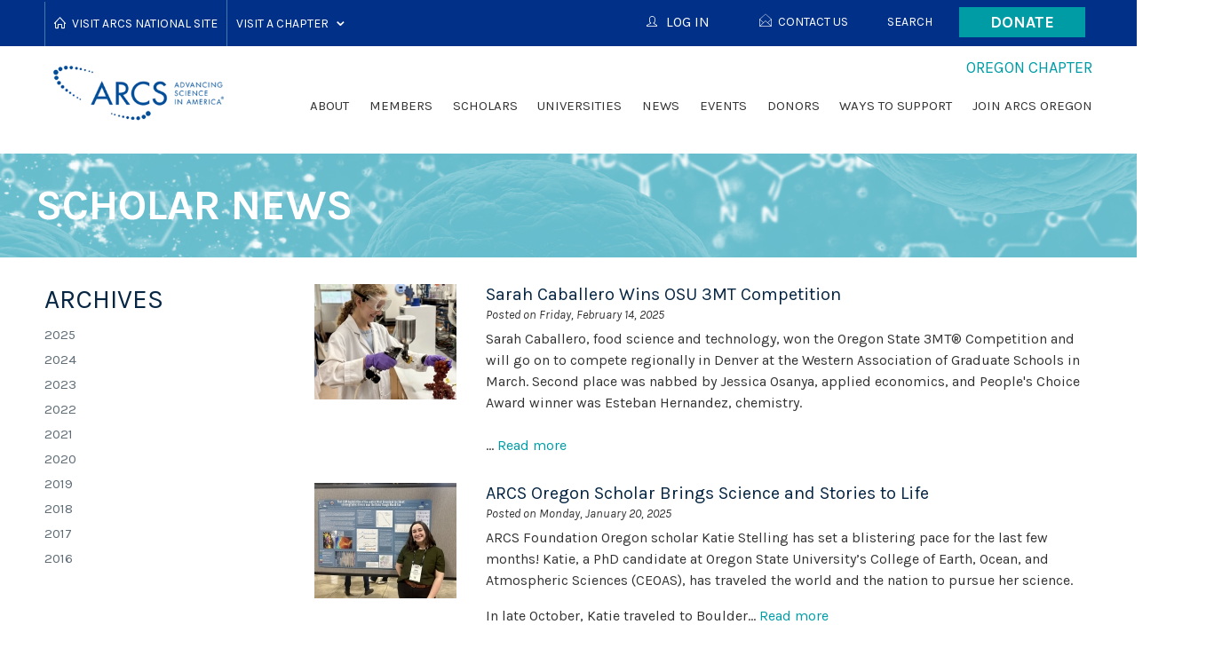

--- FILE ---
content_type: text/html; charset=utf-8
request_url: https://oregon.arcsfoundation.org/scholar-news?page=1
body_size: 11289
content:
<!DOCTYPE html>
<!--[if lt IE 7]>      <html class="no-js lt-ie9 lt-ie8 lt-ie7"> <![endif]-->
<!--[if IE 7]>         <html class="no-js lt-ie9 lt-ie8"> <![endif]-->
<!--[if IE 8]>         <html class="no-js lt-ie9"> <![endif]-->
<!--[if gt IE 8]><!--> <html lang="en" class="no-js"> <!--<![endif]-->
<head profile="http://www.w3.org/1999/xhtml/vocab">
	<meta charset="utf-8">
  <meta http-equiv="X-UA-Compatible" content="IE=edge,chrome=1">
  <meta name="viewport" content="width=device-width, minimum-scale=1.0, maximum-scale=1.0, user-scalable=no">
  <meta name="application-name" content="Oregon" />
  <meta name="msapplication-tooltip" content="Oregon" />
  <meta name="msapplication-starturl" content="https://oregon.arcsfoundation.org/" />
  <meta name="msapplication-navbutton-color" content="#fff" />
  <meta name="google-site-verification" content="M8hc4DOvF_5WkmCF3geUmPYIAu6TtZ8klSDnw-hltRw" />

  <meta http-equiv="Content-Type" content="text/html; charset=utf-8" />
<link rel="shortcut icon" href="https://oregon.arcsfoundation.org/sites/arcsfoundation.org/files/favicon_1.ico" type="image/vnd.microsoft.icon" />
<meta name="description" content="ARCS Foundation scholars are some of the best and brightest in their fields. See how our scholars are advancing science in America today." />
<meta name="generator" content="Drupal 7 (http://drupal.org)" />
<link rel="canonical" href="https://oregon.arcsfoundation.org/scholar-news" />
<link rel="shortlink" href="https://oregon.arcsfoundation.org/scholar-news" />
  <title>Scholar News | Oregon</title>
  <link type="text/css" rel="stylesheet" href="https://oregon.arcsfoundation.org/sites/arcsfoundation.org/files/css/css_rEI_5cK_B9hB4So2yZUtr5weuEV3heuAllCDE6XsIkI.css" media="all" />
<link type="text/css" rel="stylesheet" href="https://oregon.arcsfoundation.org/sites/arcsfoundation.org/files/css/css_DDxsHec8lR3p3v8UMkIhN-njnrtNNitf0wHoga1yJGs.css" media="all" />
<link type="text/css" rel="stylesheet" href="https://oregon.arcsfoundation.org/sites/arcsfoundation.org/files/css/css_BoXuS3OGNUkRVsoe7qfToUbNgJC_gXvHJ4G2YF5aln0.css" media="all" />
<link type="text/css" rel="stylesheet" href="https://oregon.arcsfoundation.org/sites/arcsfoundation.org/files/css/css_cmjppD4OHNHzWEXpkbUyd2YNOKJzYc0VefOMjBAv-x0.css" media="all" />
  <script type="text/javascript" src="//cdnjs.cloudflare.com/ajax/libs/respond.js/1.4.2/respond.min.js"></script>
  <script src="https://cdn.counter.dev/script.js" data-id="84738b26-0050-45ba-b1bf-f475c91e5bd3" data-utcoffset="-4"></script>
  <script type="text/javascript" src="https://oregon.arcsfoundation.org/sites/arcsfoundation.org/files/js/js_Fjug62fHgfSFd1dR-3RcYIFgYzcKnBdYHZ76T0E5rlY.js"></script>
<script type="text/javascript" src="//ajax.googleapis.com/ajax/libs/jquery/1.12.4/jquery.min.js"></script>
<script type="text/javascript">
<!--//--><![CDATA[//><!--
window.jQuery || document.write("<script src='/sites/all/modules/jquery_update/replace/jquery/1.12/jquery.min.js'>\x3C/script>")
//--><!]]>
</script>
<script type="text/javascript" src="https://oregon.arcsfoundation.org/sites/arcsfoundation.org/files/js/js_GOikDsJOX04Aww72M-XK1hkq4qiL_1XgGsRdkL0XlDo.js"></script>
<script type="text/javascript" src="https://oregon.arcsfoundation.org/sites/arcsfoundation.org/files/js/js_NpQFy4NWHBHFtoJaFKk6AseR-P7p_c-mnqnAKAvjj5g.js"></script>
<script type="text/javascript">
<!--//--><![CDATA[//><!--
document.createElement( "picture" );
//--><!]]>
</script>
<script type="text/javascript" src="https://oregon.arcsfoundation.org/sites/arcsfoundation.org/files/js/js_4sFsdPcVmiKKxGTtjMGt_dKOqxD-8eres1yDTiDPqqE.js"></script>
<script type="text/javascript" src="https://www.googletagmanager.com/gtag/js?id=UA-87610235-1"></script>
<script type="text/javascript">
<!--//--><![CDATA[//><!--
window.dataLayer = window.dataLayer || [];function gtag(){dataLayer.push(arguments)};gtag("js", new Date());gtag("set", "developer_id.dMDhkMT", true);gtag("config", "UA-87610235-1", {"groups":"default","cookie_domain":".arcsfoundation.org","anonymize_ip":true});gtag("config", "G-3KM71WZBV5", {"groups":"default","cookie_domain":".arcsfoundation.org","anonymize_ip":true});
//--><!]]>
</script>
<script type="text/javascript" src="https://oregon.arcsfoundation.org/sites/arcsfoundation.org/files/js/js_3C-u_e0RyG5XGWxGB84rNS6mVCEEEpXc_C_TTC7T3f0.js"></script>
<script type="text/javascript">
<!--//--><![CDATA[//><!--
jQuery.extend(Drupal.settings, {"basePath":"\/","pathPrefix":"","setHasJsCookie":0,"ajaxPageState":{"theme":"arcs2016","theme_token":"ERbbgJNTxttqCp5iTCLxbk21vaHtdq4V9pkARSDLzCs","jquery_version":"1.12","jquery_version_token":"xUNrLgYmHLrJH-WKyZSC_EMz7rjW96xi7khw0kPTMac","js":{"sites\/arcsfoundation.org\/modules\/contrib\/picture\/picturefill2\/picturefill.min.js":1,"sites\/arcsfoundation.org\/modules\/contrib\/picture\/picture.min.js":1,"https:\/\/oregon.arcsfoundation.org\/sites\/arcsfoundation.org\/files\/google_tag\/asg_managed_tag\/google_tag.script.js":1,"\/\/ajax.googleapis.com\/ajax\/libs\/jquery\/1.12.4\/jquery.min.js":1,"0":1,"misc\/jquery-extend-3.4.0.js":1,"misc\/jquery-html-prefilter-3.5.0-backport.js":1,"misc\/jquery.once.js":1,"misc\/drupal.js":1,"sites\/all\/modules\/jquery_update\/js\/jquery_browser.js":1,"sites\/all\/modules\/jquery_update\/replace\/ui\/external\/jquery.cookie.js":1,"sites\/all\/modules\/jquery_update\/replace\/jquery.form\/4\/jquery.form.min.js":1,"misc\/ajax.js":1,"sites\/all\/modules\/jquery_update\/js\/jquery_update.js":1,"1":1,"sites\/all\/modules\/views\/js\/base.js":1,"misc\/progress.js":1,"sites\/all\/modules\/views\/js\/ajax_view.js":1,"sites\/all\/modules\/google_analytics\/googleanalytics.js":1,"https:\/\/www.googletagmanager.com\/gtag\/js?id=UA-87610235-1":1,"2":1,"sites\/arcsfoundation.org\/themes\/custom\/arcs2016\/dist\/js\/scripts.min.js":1,"sites\/arcsfoundation.org\/themes\/custom\/arcs2016\/custom.js":1},"css":{"modules\/system\/system.base.css":1,"modules\/system\/system.messages.css":1,"sites\/all\/modules\/date\/date_api\/date.css":1,"sites\/all\/modules\/date\/date_popup\/themes\/datepicker.1.7.css":1,"sites\/all\/modules\/date\/date_repeat_field\/date_repeat_field.css":1,"modules\/field\/theme\/field.css":1,"sites\/arcsfoundation.org\/modules\/contrib\/logintoboggan\/logintoboggan.css":1,"sites\/arcsfoundation.org\/modules\/contrib\/picture\/picture_wysiwyg.css":1,"modules\/search\/search.css":1,"modules\/user\/user.css":1,"sites\/arcsfoundation.org\/modules\/contrib\/ckeditor\/css\/ckeditor.css":1,"sites\/arcsfoundation.org\/modules\/contrib\/ctools\/css\/ctools.css":1,"sites\/arcsfoundation.org\/modules\/contrib\/panels\/css\/panels.css":1,"sites\/arcsfoundation.org\/modules\/contrib\/uif\/uif.css":1,"sites\/all\/modules\/civicrm\/css\/crm-i.css":1,"sites\/all\/modules\/civicrm\/css\/civicrm.css":1,"sites\/arcsfoundation.org\/civicrm-extend\/com.cividesk.client.arcs\/css\/custom.css":1,"sites\/arcsfoundation.org\/themes\/custom\/arcs2016\/dist\/css\/screen.css":1,"sites\/arcsfoundation.org\/themes\/custom\/arcs2016\/custom.css":1,"sites\/arcsfoundation.org\/themes\/custom\/arcs2016\/mobile.css":1}},"views":{"ajax_path":"\/views\/ajax","ajaxViews":{"views_dom_id:ab539866698447bdb66dd9ad42a4bfca":{"view_name":"news","view_display_id":"ss_news_page","view_args":"","view_path":"scholar-news","view_base_path":"scholarnewsview","view_dom_id":"ab539866698447bdb66dd9ad42a4bfca","pager_element":0},"views_dom_id:30315ae9120cd0fbbf02faccac8a5217":{"view_name":"news","view_display_id":"ss_archive","view_args":"13","view_path":"scholar-news","view_base_path":"newsview","view_dom_id":"30315ae9120cd0fbbf02faccac8a5217","pager_element":0}}},"urlIsAjaxTrusted":{"\/views\/ajax":true},"googleanalytics":{"account":["UA-87610235-1","G-3KM71WZBV5"],"trackOutbound":1,"trackMailto":1,"trackDownload":1,"trackDownloadExtensions":"7z|aac|arc|arj|asf|asx|avi|bin|csv|doc(x|m)?|dot(x|m)?|exe|flv|gif|gz|gzip|hqx|jar|jpe?g|js|mp(2|3|4|e?g)|mov(ie)?|msi|msp|pdf|phps|png|ppt(x|m)?|pot(x|m)?|pps(x|m)?|ppam|sld(x|m)?|thmx|qtm?|ra(m|r)?|sea|sit|tar|tgz|torrent|txt|wav|wma|wmv|wpd|xls(x|m|b)?|xlt(x|m)|xlam|xml|z|zip","trackDomainMode":1}});
//--><!]]>
</script>
  <!--[if (gte IE 6)&(lte IE 8)]>
    <script type="text/javascript" src="//cdnjs.cloudflare.com/ajax/libs/selectivizr/1.0.2/selectivizr-min.js"></script>
  <![endif]-->
</head>
<body class="html not-front not-logged-in no-sidebars page--scholar-news domain-portland-arcs-civisite-com domain--chapter" >
  <noscript aria-hidden="true"><iframe src="https://www.googletagmanager.com/ns.html?id=GTM-MP5FXH9J" height="0" width="0" style="display:none;visibility:hidden"></iframe></noscript>
  
<div id="page-wrapper">
  <input type="checkbox" name="menu_toggle" id="menu_toggle" onclick="null" />
  <header role="masthead" class="layout-header">
    <div class="layout-header-top">
      <div class="grid-container">
        <label for="menu_toggle" class="hamburger" onclick="null">
          <div class="hamburger__label">Menu</div>
          <div class="hamburger__lines">
            <div class="hamburger__line hamburger__line--one"></div>
            <div class="hamburger__line hamburger__line--two"></div>
            <div class="hamburger__line hamburger__line--three"></div>
          </div>
        </label>
        <div class="chapter-selector"><ul class="chapter-selector__list -level-1"><li class="chapter-selector__list-item -no-children -level-1"><a href="https://www.arcsfoundation.org/" class="chapter-selector__text -home -level-1">Visit ARCS National Site</a></li><li class="chapter-selector__list-item -has-children -level-1"><span class="chapter-selector__text -level-1">Visit a Chapter</span><ul class="chapter-selector__list -level-2"><li class="chapter-selector__list-item -level-2"><a class="chapter-selector__link -level-2" href="https://atlanta.arcsfoundation.org/">Atlanta</a></li><li class="chapter-selector__list-item -level-2"><a class="chapter-selector__link -level-2" href="https://colorado.arcsfoundation.org/">Colorado</a></li><li class="chapter-selector__list-item -level-2"><a class="chapter-selector__link -level-2" href="https://honolulu.arcsfoundation.org/">Honolulu</a></li><li class="chapter-selector__list-item -level-2"><a class="chapter-selector__link -level-2" href="https://illinois.arcsfoundation.org/">Illinois</a></li><li class="chapter-selector__list-item -level-2"><a class="chapter-selector__link -level-2" href="https://los-angeles.arcsfoundation.org/">Los Angeles</a></li><li class="chapter-selector__list-item -level-2"><a class="chapter-selector__link -level-2" href="https://metro-washington.arcsfoundation.org/">Metro Washington</a></li><li class="chapter-selector__list-item -level-2"><a class="chapter-selector__link -level-2" href="https://minnesota.arcsfoundation.org/">Minnesota</a></li><li class="chapter-selector__list-item -level-2"><a class="chapter-selector__link -level-2" href="https://northern-california.arcsfoundation.org/">Northern California</a></li><li class="chapter-selector__list-item -level-2"><a class="chapter-selector__link -level-2" href="https://orange-county.arcsfoundation.org/">Orange County</a></li><li class="chapter-selector__list-item -level-2"><a class="chapter-selector__link -level-2" href="https://oregon.arcsfoundation.org/">Oregon</a></li><li class="chapter-selector__list-item -level-2"><a class="chapter-selector__link -level-2" href="https://phoenix.arcsfoundation.org/">Phoenix</a></li><li class="chapter-selector__list-item -level-2"><a class="chapter-selector__link -level-2" href="https://pittsburgh.arcsfoundation.org/">Pittsburgh</a></li><li class="chapter-selector__list-item -level-2"><a class="chapter-selector__link -level-2" href="https://san-diego.arcsfoundation.org/">San Diego</a></li><li class="chapter-selector__list-item -level-2"><a class="chapter-selector__link -level-2" href="https://seattle.arcsfoundation.org/">Seattle</a></li><li class="chapter-selector__list-item -level-2"><a class="chapter-selector__link -level-2" href="https://utah.arcsfoundation.org/">Utah</a></li></ul></li></ul></div><div class="block-donate-button"><a href="https://host.nxt.blackbaud.com/donor-form?svcid=renxt&formId=b87e2715-3fc5-4bab-bdd0-1be7b87ea7d1&envid=p-QXYPqNluUEuh0hRcfqc-rw" class="block-donate-button__link">Donate</a></div><div class="user-menu user-menu--header"><ul class="user-menu__list -level-1"><li class="first leaf user-menu__list-item -level-1 menu-contact-us"><a href="/contact-us" class="svg-icons--open-email user-menu__link -level-1">Contact Us</a></li>
<li class="leaf user-menu__list-item -level-1 menu-search"><a href="/search/" class="user-menu__link -level-1">Search</a></li>
<li class="last leaf user-menu__list-item -level-1 menu-arcs-national"><a href="https://www.arcsfoundation.org/" class="u-footer-only user-menu__link -level-1">ARCS National</a></li>
</ul></div>        <div id="login-button-container" style="float: right;"><div  id="login-button" class="svg-icons svg-icons--user user-menu__link -level-1"><span id="login-button-label">LOG IN</span></div></div>      </div>
    </div>
        <div id="login-chapter-menu"><ul class="menu-chapter-login-menu__list -level-1"><li class="first leaf menu-chapter-login-menu__list-item -level-1 menu-atlanta"><a href="https://atlanta.arcsfoundation.org/user/login" class="menu-chapter-login-menu__link -level-1">Atlanta</a></li>
<li class="leaf menu-chapter-login-menu__list-item -level-1 menu-colorado"><a href="https://colorado.arcsfoundation.org/user/login" class="menu-chapter-login-menu__link -level-1">Colorado</a></li>
<li class="leaf menu-chapter-login-menu__list-item -level-1 menu-honolulu"><a href="https://honolulu.arcsfoundation.org/user/login" class="menu-chapter-login-menu__link -level-1">Honolulu</a></li>
<li class="leaf menu-chapter-login-menu__list-item -level-1 menu-illinois"><a href="https://illinois.arcsfoundation.org/user/login" class="menu-chapter-login-menu__link -level-1">Illinois</a></li>
<li class="leaf menu-chapter-login-menu__list-item -level-1 menu-los-angeles"><a href="https://los-angeles.arcsfoundation.org/user/login" class="menu-chapter-login-menu__link -level-1">Los Angeles</a></li>
<li class="leaf menu-chapter-login-menu__list-item -level-1 menu-metro-washington"><a href="https://metro-washington.arcsfoundation.org/user/login" class="menu-chapter-login-menu__link -level-1">Metro Washington</a></li>
<li class="leaf menu-chapter-login-menu__list-item -level-1 menu-minnesota"><a href="https://minnesota.arcsfoundation.org/user/login" class="menu-chapter-login-menu__link -level-1">Minnesota</a></li>
<li class="leaf menu-chapter-login-menu__list-item -level-1 menu-national"><a href="https://www.arcsfoundation.org/user/login" class="menu-chapter-login-menu__link -level-1">National</a></li>
<li class="leaf menu-chapter-login-menu__list-item -level-1 menu-northern-california"><a href="https://northern-california.arcsfoundation.org/user/login" class="menu-chapter-login-menu__link -level-1">Northern California</a></li>
<li class="leaf menu-chapter-login-menu__list-item -level-1 menu-orange-county"><a href="https://orange-county.arcsfoundation.org/user/login" class="menu-chapter-login-menu__link -level-1">Orange County</a></li>
<li class="leaf menu-chapter-login-menu__list-item -level-1 menu-oregon"><a href="https://oregon.arcsfoundation.org/user/login" class="menu-chapter-login-menu__link -level-1">Oregon</a></li>
<li class="leaf menu-chapter-login-menu__list-item -level-1 menu-phoenix"><a href="https://phoenix.arcsfoundation.org/user/login" class="menu-chapter-login-menu__link -level-1">Phoenix</a></li>
<li class="leaf menu-chapter-login-menu__list-item -level-1 menu-pittsburgh"><a href="https://pittsburgh.arcsfoundation.org/user/login" class="menu-chapter-login-menu__link -level-1">Pittsburgh</a></li>
<li class="leaf menu-chapter-login-menu__list-item -level-1 menu-san-diego"><a href="https://san-diego.arcsfoundation.org/user/login" class="menu-chapter-login-menu__link -level-1">San Diego</a></li>
<li class="leaf menu-chapter-login-menu__list-item -level-1 menu-seattle"><a href="https://seattle.arcsfoundation.org/user/login" class="menu-chapter-login-menu__link -level-1">Seattle</a></li>
<li class="last leaf menu-chapter-login-menu__list-item -level-1 menu-utah"><a href="https://utah.arcsfoundation.org/user/login" class="menu-chapter-login-menu__link -level-1">Utah</a></li>
</ul></div>    <div class="layout-header-bottom">
      <div class="grid-container">
        <div class="layout-logo logo">
          <a href="https://oregon.arcsfoundation.org/" title="Home" rel="home" class="logo__link">
            <img src="https://oregon.arcsfoundation.org/sites/arcsfoundation.org/themes/custom/arcs2016/logo.png" alt="Home" class="logo__image" />
          </a>
        </div>
        <div class="layout-site-name site-name">
          <div class="site-name__inner">
            <div class="site-name__name">
              Oregon            </div>
            <div class="site-name__type">
              Chapter            </div>
          </div>
        </div>
        <div class="layout-main-menu menu-national-main-menu">
          <ul class="menu-national-main-menu__list -level-1"><li class="first expanded menu-national-main-menu__list-item -level-1 menu-about"><span class="menu-national-main-menu__link -level-1 nolink">About</span><ul class="menu-national-main-menu__list -level-2"><div class="column"><li class="first last expanded menu-national-main-menu__list-item -level-2 menu-about-our-chapter"><a href="/about-arcs/who-we-are" class="menu-national-main-menu__link -level-2">About Our Chapter</a><ul class="menu-national-main-menu__list -level-3"><li class="first leaf menu-national-main-menu__list-item -level-3 menu-who-we-are"><a href="/about-arcs/who-we-are" class="menu-national-main-menu__link -level-3">Who We Are</a></li>
<li class="leaf menu-national-main-menu__list-item -level-3 menu-case-statement"><a href="/about/about-our-chapter/case-statement" class="menu-national-main-menu__link -level-3">Case Statement</a></li>
<li class="leaf menu-national-main-menu__list-item -level-3 menu-oregon-leadership"><a href="/about/about-our-chapter/oregon-leadership" class="menu-national-main-menu__link -level-3">Oregon Leadership</a></li>
<li class="leaf menu-national-main-menu__list-item -level-3 menu-history"><a href="/oregon-chapters-history" class="menu-national-main-menu__link -level-3">History</a></li>
<li class="leaf menu-national-main-menu__list-item -level-3 menu-chapter-achievements"><a href="/our-chapter/about-our-chapter/chapter-achievements" class="menu-national-main-menu__link -level-3">Chapter Achievements</a></li>
<li class="leaf menu-national-main-menu__list-item -level-3 menu-chapter-milestones"><a href="/about/about-our-chapter/chapter-milestones" class="menu-national-main-menu__link -level-3">Chapter Milestones</a></li>
<li class="leaf menu-national-main-menu__list-item -level-3 menu-board-structure"><a href="/about/about-our-chapter/board-structure" class="menu-national-main-menu__link -level-3">Board Structure</a></li>
<li class="leaf menu-national-main-menu__list-item -level-3 menu-inclusive-excellence"><a href="/about/about-our-chapter/inclusive-excellence" class="menu-national-main-menu__link -level-3">Inclusive Excellence</a></li>
<li class="leaf menu-national-main-menu__list-item -level-3 menu-arcs-oregon-videos"><a href="/about/about-our-chapter/arcs-oregon-videos" class="menu-national-main-menu__link -level-3">ARCS Oregon Videos</a></li>
<li class="leaf menu-national-main-menu__list-item -level-3 menu-annual-reports-and-financials"><a href="/about/about-our-chapter/annual-reports-and-financials" class="menu-national-main-menu__link -level-3">Annual Reports and Financials</a></li>
<li class="last leaf menu-national-main-menu__list-item -level-3 menu-contact-us"><a href="/portland-contacts" class="menu-national-main-menu__link -level-3">Contact Us</a></li>
</ul></li>
</ul></li>
<li class="expanded has-columns menu-national-main-menu__list-item -level-1 menu-members"><span class="menu-national-main-menu__link -level-1 nolink">Members</span><ul class="menu-national-main-menu__list -level-2"><div class="column"><li class="first leaf menu-national-main-menu__list-item -level-2 menu-current-members"><a href="/current-members" class="menu-national-main-menu__link -level-2">Current Members</a></li>
<li class="leaf menu-national-main-menu__list-item -level-2 menu-member-recognition"><a href="/members/member-recognition" class="menu-national-main-menu__link -level-2">Member Recognition</a></li>
<li class="leaf menu-national-main-menu__list-item -level-2 menu-2025-arcs-light-award"><a href="/members/2025-arcs-light-award" class="menu-national-main-menu__link -level-2">2025 ARCS Light Award</a></li>
</div><div class="column"><li class="leaf menu-national-main-menu__list-item -level-2 menu-presidents-award"><a href="/members/presidents-award" class="menu-national-main-menu__link -level-2">President&#039;s Award</a></li>
<li class="last leaf menu-national-main-menu__list-item -level-2 menu-renew-membership"><a href="/members/renew-membership" class="menu-national-main-menu__link -level-2">Renew Membership</a></li>
</ul></li>
<li class="expanded has-columns menu-national-main-menu__list-item -level-1 menu-scholars"><span class="menu-national-main-menu__link -level-1 nolink">Scholars</span><ul class="menu-national-main-menu__list -level-2"><div class="column"><li class="first leaf menu-national-main-menu__list-item -level-2 menu-current-scholars"><a href="/scholars/current-scholars-2" class="menu-national-main-menu__link -level-2">Current Scholars</a></li>
<li class="leaf menu-national-main-menu__list-item -level-2 menu-scholar-booklet"><a href="/financials-publications" class="menu-national-main-menu__link -level-2">Scholar Booklet</a></li>
<li class="leaf menu-national-main-menu__list-item -level-2 menu-scholar-news"><a href="/scholar-news" class="menu-national-main-menu__link -level-2 active">Scholar News</a></li>
<li class="leaf menu-national-main-menu__list-item -level-2 menu-scholar-videos"><a href="/scholars/scholar-videos" class="menu-national-main-menu__link -level-2">Scholar Videos</a></li>
</div><div class="column"><li class="leaf menu-national-main-menu__list-item -level-2 menu-scholar-posters"><a href="/scholars/scholar-posters-0" class="menu-national-main-menu__link -level-2">Scholar Posters</a></li>
<li class="leaf menu-national-main-menu__list-item -level-2 menu-scholar-publications"><a href="/scholars/scholar-publications" class="menu-national-main-menu__link -level-2">Scholar Publications</a></li>
<li class="leaf menu-national-main-menu__list-item -level-2 menu-stay-in-touch"><a href="/scholars/stay-touch" class="menu-national-main-menu__link -level-2">Stay In Touch</a></li>
<li class="last leaf menu-national-main-menu__list-item -level-2 menu-scholar-selection-process"><a href="/scholars/scholar-selection-process-0" class="menu-national-main-menu__link -level-2">Scholar Selection Process</a></li>
</ul></li>
<li class="expanded has-columns menu-national-main-menu__list-item -level-1 menu-universities"><span class="menu-national-main-menu__link -level-1 nolink">Universities</span><ul class="menu-national-main-menu__list -level-2"><div class="column"><li class="first leaf menu-national-main-menu__list-item -level-2 menu-academic-partners"><a href="/academic-partners-oregon" class="menu-national-main-menu__link -level-2">Academic Partners</a></li>
<li class="leaf menu-national-main-menu__list-item -level-2 menu-oregon-health--science-university"><a href="/oregon-health-science-university" class="menu-national-main-menu__link -level-2">Oregon Health &amp; Science University</a></li>
</div><div class="column"><li class="leaf menu-national-main-menu__list-item -level-2 menu-oregon-state-university"><a href="/oregon-state-university-8" class="menu-national-main-menu__link -level-2">Oregon State University</a></li>
<li class="last leaf menu-national-main-menu__list-item -level-2 menu-university-of-oregon"><a href="/university-oregon" class="menu-national-main-menu__link -level-2">University of Oregon</a></li>
</ul></li>
<li class="expanded menu-national-main-menu__list-item -level-1 menu-news"><span class="menu-national-main-menu__link -level-1 nolink">News</span><ul class="menu-national-main-menu__list -level-2"><li class="first last leaf menu-national-main-menu__list-item -level-2 menu-current-news"><a href="/news" class="menu-national-main-menu__link -level-2">Current News</a></li>
</ul></li>
<li class="expanded has-columns menu-national-main-menu__list-item -level-1 menu-events"><span class="menu-national-main-menu__link -level-1 nolink">Events</span><ul class="menu-national-main-menu__list -level-2"><div class="column"><li class="first leaf menu-national-main-menu__list-item -level-2 menu-upcoming-events"><a href="/events" class="menu-national-main-menu__link -level-2">Upcoming Events</a></li>
<li class="leaf menu-national-main-menu__list-item -level-2 menu-impact-ignite"><a href="/portlands-signature-event" class="menu-national-main-menu__link -level-2">Impact, Ignite!</a></li>
<li class="leaf menu-national-main-menu__list-item -level-2 menu-educational-webinars"><a href="/events/educational-webinars" class="menu-national-main-menu__link -level-2">Educational Webinars</a></li>
</div><div class="column"><li class="leaf menu-national-main-menu__list-item -level-2 menu-event-highlights"><a href="/event-highlights" class="menu-national-main-menu__link -level-2">Event Highlights</a></li>
<li class="last leaf menu-national-main-menu__list-item -level-2 menu-virtual-educational-programs"><a href="/events/virtual-educational-programs-0" class="menu-national-main-menu__link -level-2">Virtual Educational Programs</a></li>
</ul></li>
<li class="expanded has-columns menu-national-main-menu__list-item -level-1 menu-donors"><span class="menu-national-main-menu__link -level-1 nolink">Donors</span><ul class="menu-national-main-menu__list -level-2"><div class="column"><li class="first leaf menu-national-main-menu__list-item -level-2 menu-bequest-donors"><a href="/donors/bequest-donors" class="menu-national-main-menu__link -level-2">Bequest Donors</a></li>
<li class="leaf menu-national-main-menu__list-item -level-2 menu-endowment-donors"><a href="/donors/endowment-donors" class="menu-national-main-menu__link -level-2">Endowment Donors</a></li>
</div><div class="column"><li class="leaf menu-national-main-menu__list-item -level-2 menu-arcs-scholar-award-donors"><a href="/donors/arcs-scholar-award-donors-0" class="menu-national-main-menu__link -level-2">ARCS Scholar Award Donors</a></li>
<li class="last leaf menu-national-main-menu__list-item -level-2 menu-community-partners"><a href="/donors/community-partners" class="menu-national-main-menu__link -level-2">Community Partners</a></li>
</ul></li>
<li class="expanded menu-national-main-menu__list-item -level-1 menu-ways-to-support"><span class="menu-national-main-menu__link -level-1 nolink">Ways to Support</span><ul class="menu-national-main-menu__list -level-2"><li class="first last collapsed menu-national-main-menu__list-item -level-2 menu-ways-to-give"><a href="/ways-support/ways-give" class="menu-national-main-menu__link -level-2">Ways to Give</a></li>
</ul></li>
<li class="expanded menu-national-main-menu__list-item -level-1 menu-join-arcs-oregon"><span class="menu-national-main-menu__link -level-1 nolink">Join ARCS Oregon</span><ul class="menu-national-main-menu__list -level-2"><li class="first leaf menu-national-main-menu__list-item -level-2 menu-new-members-and-alumni"><a href="/join-arcs-oregon/new-members-and-alumni" class="menu-national-main-menu__link -level-2">New Members and Alumni</a></li>
<li class="last leaf menu-national-main-menu__list-item -level-2 menu-renew-membership"><a href="/join-arcs-oregon/renew-membership" class="menu-national-main-menu__link -level-2">Renew Membership</a></li>
</ul></li>
</ul>        </div>
              </div>
    </div>
  </header>
  <div id="content_wrapper" class="layout-content">
      <section class="layout-page-title page-title" style="background-image: url(https://oregon.arcsfoundation.org/sites/arcsfoundation.org/files/ARCS%20Banner_01.jpg);">
      <div class="grid-container page-title__wrapper">
        <h1 class="page-title__heading">Scholar News</h1>
              </div>
    </section>
     
    
        <section class="layout-actions">
      <div class="grid-container">
                              </div>
    </section>
            <section class="layout-wide-content">
      
      <section class="layout-main">
        <div id="block-system-main" class="block block-system block-system-main">

      
  <div class="block-system-main__content">
    <section class="l-panel-display l-onecol">
  <div class="l-col l-col-one-fourth">
    <div class="panels-pane panels-pane--full"  >
  
        <h2 class="pane-title panels-pane__pane-title panels-pane--full__pane-title">
      Archives    </h2>
    
  
  <div class="panels-pane__pane-content panels-pane--full__pane-content">
    <div class="view view-news view-id-news view-display-id-ss_archive view-dom-id-30315ae9120cd0fbbf02faccac8a5217 view-news--ss-archive">
        
  
  
      <div class="view-content view-news__view-content view-news--ss-archive__view-content">
        <h3><a href="/scholar-news/2025">2025</a></h3>
  <div class="views-row views-row-1 views-row-odd views-row-first view-news--views-row view-news--ss-archive--views-row">
      
  <div class="views-field views-field-nothing">        <span class="field-content"><a href="/scholar-news/2025">2025</a></span>  </div>  </div>
  <div class="views-row views-row-2 views-row-even view-news--views-row view-news--ss-archive--views-row">
      
  <div class="views-field views-field-nothing">        <span class="field-content"><a href="/scholar-news/2025">2025</a></span>  </div>  </div>
  <div class="views-row views-row-3 views-row-odd view-news--views-row view-news--ss-archive--views-row">
      
  <div class="views-field views-field-nothing">        <span class="field-content"><a href="/scholar-news/2025">2025</a></span>  </div>  </div>
  <div class="views-row views-row-4 views-row-even view-news--views-row view-news--ss-archive--views-row">
      
  <div class="views-field views-field-nothing">        <span class="field-content"><a href="/scholar-news/2025">2025</a></span>  </div>  </div>
  <div class="views-row views-row-5 views-row-odd view-news--views-row view-news--ss-archive--views-row">
      
  <div class="views-field views-field-nothing">        <span class="field-content"><a href="/scholar-news/2025">2025</a></span>  </div>  </div>
  <div class="views-row views-row-6 views-row-even view-news--views-row view-news--ss-archive--views-row">
      
  <div class="views-field views-field-nothing">        <span class="field-content"><a href="/scholar-news/2025">2025</a></span>  </div>  </div>
  <div class="views-row views-row-7 views-row-odd view-news--views-row view-news--ss-archive--views-row">
      
  <div class="views-field views-field-nothing">        <span class="field-content"><a href="/scholar-news/2025">2025</a></span>  </div>  </div>
  <div class="views-row views-row-8 views-row-even view-news--views-row view-news--ss-archive--views-row">
      
  <div class="views-field views-field-nothing">        <span class="field-content"><a href="/scholar-news/2025">2025</a></span>  </div>  </div>
  <div class="views-row views-row-9 views-row-odd view-news--views-row view-news--ss-archive--views-row">
      
  <div class="views-field views-field-nothing">        <span class="field-content"><a href="/scholar-news/2025">2025</a></span>  </div>  </div>
  <div class="views-row views-row-10 views-row-even view-news--views-row view-news--ss-archive--views-row">
      
  <div class="views-field views-field-nothing">        <span class="field-content"><a href="/scholar-news/2025">2025</a></span>  </div>  </div>
  <div class="views-row views-row-11 views-row-odd view-news--views-row view-news--ss-archive--views-row">
      
  <div class="views-field views-field-nothing">        <span class="field-content"><a href="/scholar-news/2025">2025</a></span>  </div>  </div>
  <div class="views-row views-row-12 views-row-even view-news--views-row view-news--ss-archive--views-row">
      
  <div class="views-field views-field-nothing">        <span class="field-content"><a href="/scholar-news/2025">2025</a></span>  </div>  </div>
  <div class="views-row views-row-13 views-row-odd views-row-last view-news--views-row view-news--ss-archive--views-row">
      
  <div class="views-field views-field-nothing">        <span class="field-content"><a href="/scholar-news/2025">2025</a></span>  </div>  </div>
  <h3><a href="/scholar-news/2024">2024</a></h3>
  <div class="views-row views-row-1 views-row-odd views-row-first view-news--views-row view-news--ss-archive--views-row">
      
  <div class="views-field views-field-nothing">        <span class="field-content"><a href="/scholar-news/2024">2024</a></span>  </div>  </div>
  <div class="views-row views-row-2 views-row-even view-news--views-row view-news--ss-archive--views-row">
      
  <div class="views-field views-field-nothing">        <span class="field-content"><a href="/scholar-news/2024">2024</a></span>  </div>  </div>
  <div class="views-row views-row-3 views-row-odd view-news--views-row view-news--ss-archive--views-row">
      
  <div class="views-field views-field-nothing">        <span class="field-content"><a href="/scholar-news/2024">2024</a></span>  </div>  </div>
  <div class="views-row views-row-4 views-row-even view-news--views-row view-news--ss-archive--views-row">
      
  <div class="views-field views-field-nothing">        <span class="field-content"><a href="/scholar-news/2024">2024</a></span>  </div>  </div>
  <div class="views-row views-row-5 views-row-odd view-news--views-row view-news--ss-archive--views-row">
      
  <div class="views-field views-field-nothing">        <span class="field-content"><a href="/scholar-news/2024">2024</a></span>  </div>  </div>
  <div class="views-row views-row-6 views-row-even view-news--views-row view-news--ss-archive--views-row">
      
  <div class="views-field views-field-nothing">        <span class="field-content"><a href="/scholar-news/2024">2024</a></span>  </div>  </div>
  <div class="views-row views-row-7 views-row-odd view-news--views-row view-news--ss-archive--views-row">
      
  <div class="views-field views-field-nothing">        <span class="field-content"><a href="/scholar-news/2024">2024</a></span>  </div>  </div>
  <div class="views-row views-row-8 views-row-even view-news--views-row view-news--ss-archive--views-row">
      
  <div class="views-field views-field-nothing">        <span class="field-content"><a href="/scholar-news/2024">2024</a></span>  </div>  </div>
  <div class="views-row views-row-9 views-row-odd view-news--views-row view-news--ss-archive--views-row">
      
  <div class="views-field views-field-nothing">        <span class="field-content"><a href="/scholar-news/2024">2024</a></span>  </div>  </div>
  <div class="views-row views-row-10 views-row-even view-news--views-row view-news--ss-archive--views-row">
      
  <div class="views-field views-field-nothing">        <span class="field-content"><a href="/scholar-news/2024">2024</a></span>  </div>  </div>
  <div class="views-row views-row-11 views-row-odd view-news--views-row view-news--ss-archive--views-row">
      
  <div class="views-field views-field-nothing">        <span class="field-content"><a href="/scholar-news/2024">2024</a></span>  </div>  </div>
  <div class="views-row views-row-12 views-row-even view-news--views-row view-news--ss-archive--views-row">
      
  <div class="views-field views-field-nothing">        <span class="field-content"><a href="/scholar-news/2024">2024</a></span>  </div>  </div>
  <div class="views-row views-row-13 views-row-odd view-news--views-row view-news--ss-archive--views-row">
      
  <div class="views-field views-field-nothing">        <span class="field-content"><a href="/scholar-news/2024">2024</a></span>  </div>  </div>
  <div class="views-row views-row-14 views-row-even view-news--views-row view-news--ss-archive--views-row">
      
  <div class="views-field views-field-nothing">        <span class="field-content"><a href="/scholar-news/2024">2024</a></span>  </div>  </div>
  <div class="views-row views-row-15 views-row-odd view-news--views-row view-news--ss-archive--views-row">
      
  <div class="views-field views-field-nothing">        <span class="field-content"><a href="/scholar-news/2024">2024</a></span>  </div>  </div>
  <div class="views-row views-row-16 views-row-even view-news--views-row view-news--ss-archive--views-row">
      
  <div class="views-field views-field-nothing">        <span class="field-content"><a href="/scholar-news/2024">2024</a></span>  </div>  </div>
  <div class="views-row views-row-17 views-row-odd views-row-last view-news--views-row view-news--ss-archive--views-row">
      
  <div class="views-field views-field-nothing">        <span class="field-content"><a href="/scholar-news/2024">2024</a></span>  </div>  </div>
  <h3><a href="/scholar-news/2023">2023</a></h3>
  <div class="views-row views-row-1 views-row-odd views-row-first view-news--views-row view-news--ss-archive--views-row">
      
  <div class="views-field views-field-nothing">        <span class="field-content"><a href="/scholar-news/2023">2023</a></span>  </div>  </div>
  <div class="views-row views-row-2 views-row-even view-news--views-row view-news--ss-archive--views-row">
      
  <div class="views-field views-field-nothing">        <span class="field-content"><a href="/scholar-news/2023">2023</a></span>  </div>  </div>
  <div class="views-row views-row-3 views-row-odd view-news--views-row view-news--ss-archive--views-row">
      
  <div class="views-field views-field-nothing">        <span class="field-content"><a href="/scholar-news/2023">2023</a></span>  </div>  </div>
  <div class="views-row views-row-4 views-row-even view-news--views-row view-news--ss-archive--views-row">
      
  <div class="views-field views-field-nothing">        <span class="field-content"><a href="/scholar-news/2023">2023</a></span>  </div>  </div>
  <div class="views-row views-row-5 views-row-odd view-news--views-row view-news--ss-archive--views-row">
      
  <div class="views-field views-field-nothing">        <span class="field-content"><a href="/scholar-news/2023">2023</a></span>  </div>  </div>
  <div class="views-row views-row-6 views-row-even view-news--views-row view-news--ss-archive--views-row">
      
  <div class="views-field views-field-nothing">        <span class="field-content"><a href="/scholar-news/2023">2023</a></span>  </div>  </div>
  <div class="views-row views-row-7 views-row-odd view-news--views-row view-news--ss-archive--views-row">
      
  <div class="views-field views-field-nothing">        <span class="field-content"><a href="/scholar-news/2023">2023</a></span>  </div>  </div>
  <div class="views-row views-row-8 views-row-even view-news--views-row view-news--ss-archive--views-row">
      
  <div class="views-field views-field-nothing">        <span class="field-content"><a href="/scholar-news/2023">2023</a></span>  </div>  </div>
  <div class="views-row views-row-9 views-row-odd view-news--views-row view-news--ss-archive--views-row">
      
  <div class="views-field views-field-nothing">        <span class="field-content"><a href="/scholar-news/2023">2023</a></span>  </div>  </div>
  <div class="views-row views-row-10 views-row-even view-news--views-row view-news--ss-archive--views-row">
      
  <div class="views-field views-field-nothing">        <span class="field-content"><a href="/scholar-news/2023">2023</a></span>  </div>  </div>
  <div class="views-row views-row-11 views-row-odd views-row-last view-news--views-row view-news--ss-archive--views-row">
      
  <div class="views-field views-field-nothing">        <span class="field-content"><a href="/scholar-news/2023">2023</a></span>  </div>  </div>
  <h3><a href="/scholar-news/2022">2022</a></h3>
  <div class="views-row views-row-1 views-row-odd views-row-first view-news--views-row view-news--ss-archive--views-row">
      
  <div class="views-field views-field-nothing">        <span class="field-content"><a href="/scholar-news/2022">2022</a></span>  </div>  </div>
  <div class="views-row views-row-2 views-row-even view-news--views-row view-news--ss-archive--views-row">
      
  <div class="views-field views-field-nothing">        <span class="field-content"><a href="/scholar-news/2022">2022</a></span>  </div>  </div>
  <div class="views-row views-row-3 views-row-odd view-news--views-row view-news--ss-archive--views-row">
      
  <div class="views-field views-field-nothing">        <span class="field-content"><a href="/scholar-news/2022">2022</a></span>  </div>  </div>
  <div class="views-row views-row-4 views-row-even view-news--views-row view-news--ss-archive--views-row">
      
  <div class="views-field views-field-nothing">        <span class="field-content"><a href="/scholar-news/2022">2022</a></span>  </div>  </div>
  <div class="views-row views-row-5 views-row-odd view-news--views-row view-news--ss-archive--views-row">
      
  <div class="views-field views-field-nothing">        <span class="field-content"><a href="/scholar-news/2022">2022</a></span>  </div>  </div>
  <div class="views-row views-row-6 views-row-even view-news--views-row view-news--ss-archive--views-row">
      
  <div class="views-field views-field-nothing">        <span class="field-content"><a href="/scholar-news/2022">2022</a></span>  </div>  </div>
  <div class="views-row views-row-7 views-row-odd view-news--views-row view-news--ss-archive--views-row">
      
  <div class="views-field views-field-nothing">        <span class="field-content"><a href="/scholar-news/2022">2022</a></span>  </div>  </div>
  <div class="views-row views-row-8 views-row-even views-row-last view-news--views-row view-news--ss-archive--views-row">
      
  <div class="views-field views-field-nothing">        <span class="field-content"><a href="/scholar-news/2022">2022</a></span>  </div>  </div>
  <h3><a href="/scholar-news/2021">2021</a></h3>
  <div class="views-row views-row-1 views-row-odd views-row-first view-news--views-row view-news--ss-archive--views-row">
      
  <div class="views-field views-field-nothing">        <span class="field-content"><a href="/scholar-news/2021">2021</a></span>  </div>  </div>
  <div class="views-row views-row-2 views-row-even view-news--views-row view-news--ss-archive--views-row">
      
  <div class="views-field views-field-nothing">        <span class="field-content"><a href="/scholar-news/2021">2021</a></span>  </div>  </div>
  <div class="views-row views-row-3 views-row-odd view-news--views-row view-news--ss-archive--views-row">
      
  <div class="views-field views-field-nothing">        <span class="field-content"><a href="/scholar-news/2021">2021</a></span>  </div>  </div>
  <div class="views-row views-row-4 views-row-even view-news--views-row view-news--ss-archive--views-row">
      
  <div class="views-field views-field-nothing">        <span class="field-content"><a href="/scholar-news/2021">2021</a></span>  </div>  </div>
  <div class="views-row views-row-5 views-row-odd views-row-last view-news--views-row view-news--ss-archive--views-row">
      
  <div class="views-field views-field-nothing">        <span class="field-content"><a href="/scholar-news/2021">2021</a></span>  </div>  </div>
  <h3><a href="/scholar-news/2020">2020</a></h3>
  <div class="views-row views-row-1 views-row-odd views-row-first view-news--views-row view-news--ss-archive--views-row">
      
  <div class="views-field views-field-nothing">        <span class="field-content"><a href="/scholar-news/2020">2020</a></span>  </div>  </div>
  <div class="views-row views-row-2 views-row-even view-news--views-row view-news--ss-archive--views-row">
      
  <div class="views-field views-field-nothing">        <span class="field-content"><a href="/scholar-news/2020">2020</a></span>  </div>  </div>
  <div class="views-row views-row-3 views-row-odd view-news--views-row view-news--ss-archive--views-row">
      
  <div class="views-field views-field-nothing">        <span class="field-content"><a href="/scholar-news/2020">2020</a></span>  </div>  </div>
  <div class="views-row views-row-4 views-row-even view-news--views-row view-news--ss-archive--views-row">
      
  <div class="views-field views-field-nothing">        <span class="field-content"><a href="/scholar-news/2020">2020</a></span>  </div>  </div>
  <div class="views-row views-row-5 views-row-odd view-news--views-row view-news--ss-archive--views-row">
      
  <div class="views-field views-field-nothing">        <span class="field-content"><a href="/scholar-news/2020">2020</a></span>  </div>  </div>
  <div class="views-row views-row-6 views-row-even view-news--views-row view-news--ss-archive--views-row">
      
  <div class="views-field views-field-nothing">        <span class="field-content"><a href="/scholar-news/2020">2020</a></span>  </div>  </div>
  <div class="views-row views-row-7 views-row-odd view-news--views-row view-news--ss-archive--views-row">
      
  <div class="views-field views-field-nothing">        <span class="field-content"><a href="/scholar-news/2020">2020</a></span>  </div>  </div>
  <div class="views-row views-row-8 views-row-even view-news--views-row view-news--ss-archive--views-row">
      
  <div class="views-field views-field-nothing">        <span class="field-content"><a href="/scholar-news/2020">2020</a></span>  </div>  </div>
  <div class="views-row views-row-9 views-row-odd view-news--views-row view-news--ss-archive--views-row">
      
  <div class="views-field views-field-nothing">        <span class="field-content"><a href="/scholar-news/2020">2020</a></span>  </div>  </div>
  <div class="views-row views-row-10 views-row-even view-news--views-row view-news--ss-archive--views-row">
      
  <div class="views-field views-field-nothing">        <span class="field-content"><a href="/scholar-news/2020">2020</a></span>  </div>  </div>
  <div class="views-row views-row-11 views-row-odd views-row-last view-news--views-row view-news--ss-archive--views-row">
      
  <div class="views-field views-field-nothing">        <span class="field-content"><a href="/scholar-news/2020">2020</a></span>  </div>  </div>
  <h3><a href="/scholar-news/2019">2019</a></h3>
  <div class="views-row views-row-1 views-row-odd views-row-first view-news--views-row view-news--ss-archive--views-row">
      
  <div class="views-field views-field-nothing">        <span class="field-content"><a href="/scholar-news/2019">2019</a></span>  </div>  </div>
  <div class="views-row views-row-2 views-row-even view-news--views-row view-news--ss-archive--views-row">
      
  <div class="views-field views-field-nothing">        <span class="field-content"><a href="/scholar-news/2019">2019</a></span>  </div>  </div>
  <div class="views-row views-row-3 views-row-odd view-news--views-row view-news--ss-archive--views-row">
      
  <div class="views-field views-field-nothing">        <span class="field-content"><a href="/scholar-news/2019">2019</a></span>  </div>  </div>
  <div class="views-row views-row-4 views-row-even view-news--views-row view-news--ss-archive--views-row">
      
  <div class="views-field views-field-nothing">        <span class="field-content"><a href="/scholar-news/2019">2019</a></span>  </div>  </div>
  <div class="views-row views-row-5 views-row-odd view-news--views-row view-news--ss-archive--views-row">
      
  <div class="views-field views-field-nothing">        <span class="field-content"><a href="/scholar-news/2019">2019</a></span>  </div>  </div>
  <div class="views-row views-row-6 views-row-even view-news--views-row view-news--ss-archive--views-row">
      
  <div class="views-field views-field-nothing">        <span class="field-content"><a href="/scholar-news/2019">2019</a></span>  </div>  </div>
  <div class="views-row views-row-7 views-row-odd views-row-last view-news--views-row view-news--ss-archive--views-row">
      
  <div class="views-field views-field-nothing">        <span class="field-content"><a href="/scholar-news/2019">2019</a></span>  </div>  </div>
  <h3><a href="/scholar-news/2018">2018</a></h3>
  <div class="views-row views-row-1 views-row-odd views-row-first view-news--views-row view-news--ss-archive--views-row">
      
  <div class="views-field views-field-nothing">        <span class="field-content"><a href="/scholar-news/2018">2018</a></span>  </div>  </div>
  <div class="views-row views-row-2 views-row-even view-news--views-row view-news--ss-archive--views-row">
      
  <div class="views-field views-field-nothing">        <span class="field-content"><a href="/scholar-news/2018">2018</a></span>  </div>  </div>
  <div class="views-row views-row-3 views-row-odd view-news--views-row view-news--ss-archive--views-row">
      
  <div class="views-field views-field-nothing">        <span class="field-content"><a href="/scholar-news/2018">2018</a></span>  </div>  </div>
  <div class="views-row views-row-4 views-row-even view-news--views-row view-news--ss-archive--views-row">
      
  <div class="views-field views-field-nothing">        <span class="field-content"><a href="/scholar-news/2018">2018</a></span>  </div>  </div>
  <div class="views-row views-row-5 views-row-odd view-news--views-row view-news--ss-archive--views-row">
      
  <div class="views-field views-field-nothing">        <span class="field-content"><a href="/scholar-news/2018">2018</a></span>  </div>  </div>
  <div class="views-row views-row-6 views-row-even view-news--views-row view-news--ss-archive--views-row">
      
  <div class="views-field views-field-nothing">        <span class="field-content"><a href="/scholar-news/2018">2018</a></span>  </div>  </div>
  <div class="views-row views-row-7 views-row-odd views-row-last view-news--views-row view-news--ss-archive--views-row">
      
  <div class="views-field views-field-nothing">        <span class="field-content"><a href="/scholar-news/2018">2018</a></span>  </div>  </div>
  <h3><a href="/scholar-news/2017">2017</a></h3>
  <div class="views-row views-row-1 views-row-odd views-row-first view-news--views-row view-news--ss-archive--views-row">
      
  <div class="views-field views-field-nothing">        <span class="field-content"><a href="/scholar-news/2017">2017</a></span>  </div>  </div>
  <div class="views-row views-row-2 views-row-even view-news--views-row view-news--ss-archive--views-row">
      
  <div class="views-field views-field-nothing">        <span class="field-content"><a href="/scholar-news/2017">2017</a></span>  </div>  </div>
  <div class="views-row views-row-3 views-row-odd view-news--views-row view-news--ss-archive--views-row">
      
  <div class="views-field views-field-nothing">        <span class="field-content"><a href="/scholar-news/2017">2017</a></span>  </div>  </div>
  <div class="views-row views-row-4 views-row-even view-news--views-row view-news--ss-archive--views-row">
      
  <div class="views-field views-field-nothing">        <span class="field-content"><a href="/scholar-news/2017">2017</a></span>  </div>  </div>
  <div class="views-row views-row-5 views-row-odd view-news--views-row view-news--ss-archive--views-row">
      
  <div class="views-field views-field-nothing">        <span class="field-content"><a href="/scholar-news/2017">2017</a></span>  </div>  </div>
  <div class="views-row views-row-6 views-row-even view-news--views-row view-news--ss-archive--views-row">
      
  <div class="views-field views-field-nothing">        <span class="field-content"><a href="/scholar-news/2017">2017</a></span>  </div>  </div>
  <div class="views-row views-row-7 views-row-odd views-row-last view-news--views-row view-news--ss-archive--views-row">
      
  <div class="views-field views-field-nothing">        <span class="field-content"><a href="/scholar-news/2017">2017</a></span>  </div>  </div>
  <h3><a href="/scholar-news/2016">2016</a></h3>
  <div class="views-row views-row-1 views-row-odd views-row-first views-row-last view-news--views-row view-news--ss-archive--views-row">
      
  <div class="views-field views-field-nothing">        <span class="field-content"><a href="/scholar-news/2016">2016</a></span>  </div>  </div>
    </div>
  
  
  
  
  
  
</div>  </div>

  
  </div>
    
  </div>
  <div class="l-col l-col-three-fourths">
    <div class="panels-pane panels-pane--full"  >
  
      
  
  <div class="panels-pane__pane-content panels-pane--full__pane-content">
    <div class="view view-news view-id-news view-display-id-ss_news_page view-dom-id-ab539866698447bdb66dd9ad42a4bfca view-news--ss-news-page">
        
  
  
      <div class="view-content view-news__view-content view-news--ss-news-page__view-content">
        <div class="views-row views-row-1 views-row-odd views-row-first view-news--views-row view-news--ss-news-page--views-row">
    
<article class="article article--teaser -promoted">
  <div class="article__field-image article--teaser__field-image"><a href="/news/sarah-caballero-wins-osu-3mt-competition"><img src="https://oregon.arcsfoundation.org/sites/arcsfoundation.org/files/styles/teaser_image/public/field/image/OR_20230701_Caballero_Sarah%201.JPG?itok=C73LJ-0F" width="160" height="130" alt="" /></a></div>
  <div  class="article__content article--teaser__content">
          <h2 class="article__title article--teaser__title"><a href="/news/sarah-caballero-wins-osu-3mt-competition">Sarah Caballero Wins OSU 3MT Competition</a></h2>
    
    <div class="article__field-date article--teaser__field-date"><span>Posted on </span><span class="date-display-single">Friday, February 14, 2025</span></div><div class="article__body article--teaser__body"><p>Sarah Caballero, food science and technology, won the Oregon State 3MT® Competition and will go on to compete regionally in Denver at the Western Association of Graduate Schools in March. Second place was nabbed by Jessica Osanya, applied economics, and People's Choice Award winner was Esteban Hernandez, chemistry.<br /><br />... <a href="/news/sarah-caballero-wins-osu-3mt-competition" class="more-link">Read more</a></p></div>      </div>
</article>
  </div>
  <div class="views-row views-row-2 views-row-even view-news--views-row view-news--ss-news-page--views-row">
    
<article class="article article--teaser">
  <div class="article__field-image article--teaser__field-image"><a href="/news/arcs-oregon-scholar-brings-science-and-stories-life"><img src="https://oregon.arcsfoundation.org/sites/arcsfoundation.org/files/styles/teaser_image/public/field/image/1%20Scholar%20Katie%20Stelling%20square.jpeg?itok=gYkmYH0t" width="160" height="130" alt="" /></a></div>
  <div  class="article__content article--teaser__content">
          <h2 class="article__title article--teaser__title"><a href="/news/arcs-oregon-scholar-brings-science-and-stories-life">ARCS Oregon Scholar Brings Science and Stories to Life</a></h2>
    
    <div class="article__field-date article--teaser__field-date"><span>Posted on </span><span class="date-display-single">Monday, January 20, 2025</span></div><div class="article__body article--teaser__body"><p>ARCS Foundation Oregon scholar Katie Stelling has set a blistering pace for the last few months! Katie, a PhD candidate at Oregon State University’s College of Earth, Ocean, and Atmospheric Sciences (CEOAS), has traveled the world and the nation to pursue her science.  </p> <p>In late October, Katie traveled to Boulder... <a href="/news/arcs-oregon-scholar-brings-science-and-stories-life" class="more-link">Read more</a></p></div>      </div>
</article>
  </div>
  <div class="views-row views-row-3 views-row-odd view-news--views-row view-news--ss-news-page--views-row">
    
<article class="article article--teaser">
  <div class="article__field-image article--teaser__field-image"><a href="/news/arcs-foundation-oregon-scholar-alum-adrienne-chan-wins-fellowship-and-expands-research-horizons"><img src="https://oregon.arcsfoundation.org/sites/arcsfoundation.org/files/styles/teaser_image/public/field/image/2%20Alum%20Adrienne%20Chan%20and%20Carmen%20square.jpg?itok=vUpHLdFM" width="160" height="130" alt="" /></a></div>
  <div  class="article__content article--teaser__content">
          <h2 class="article__title article--teaser__title"><a href="/news/arcs-foundation-oregon-scholar-alum-adrienne-chan-wins-fellowship-and-expands-research-horizons">ARCS Foundation Oregon Scholar Alum Adrienne Chan Wins Fellowship and Expands Research Horizons</a></h2>
    
    <div class="article__field-date article--teaser__field-date"><span>Posted on </span><span class="date-display-single">Monday, January 20, 2025</span></div><div class="article__body article--teaser__body"><p>ARCS Foundation Oregon alum <a href="https://blogs.oregonstate.edu/benthicbiogeochemistrylab/team/" rel="noreferrer noopener" target="_blank">Adrienne Chan of Oregon State University College of Earth, Ocean, and Atmospheric Sciences</a> (CEOAS) has spent the past year balancing intense academic demands with ambitious research goals in marine ecology. Research, teaching, completing coursework for a minor in mathematics, and pursuing a... <a href="/news/arcs-foundation-oregon-scholar-alum-adrienne-chan-wins-fellowship-and-expands-research-horizons" class="more-link">Read more</a></p></div>      </div>
</article>
  </div>
  <div class="views-row views-row-4 views-row-even view-news--views-row view-news--ss-news-page--views-row">
    
<article class="article article--teaser -promoted">
  <div class="article__field-image article--teaser__field-image"><a href="/news/intersection-research-and-personal-journey-quest-understand-multiple-sclerosis-ms"><img src="https://oregon.arcsfoundation.org/sites/arcsfoundation.org/files/styles/teaser_image/public/%231%20Scholar%20Nathan%20Anderson%20%2B%20Ogg.jpg?itok=cLC414nR" width="160" height="130" alt="" /></a></div>
  <div  class="article__content article--teaser__content">
          <h2 class="article__title article--teaser__title"><a href="/news/intersection-research-and-personal-journey-quest-understand-multiple-sclerosis-ms">The Intersection of Research and Personal Journey: The Quest to Understand Multiple Sclerosis (MS) </a></h2>
    
    <div class="article__field-date article--teaser__field-date"><span>Posted on </span><span class="date-display-single">Wednesday, November 27, 2024</span></div><div class="article__body article--teaser__body"><p>In the complex world of neurology, where the mysteries of the central nervous system are unraveled, ARCS scholar Nathan Anderson's MS research at the University of Oregon stands out as a unique blend of scientific inquiry and personal mission. Nathan's work focuses on a protein called Vnd, a key player... <a href="/news/intersection-research-and-personal-journey-quest-understand-multiple-sclerosis-ms" class="more-link">Read more</a></p></div>      </div>
</article>
  </div>
  <div class="views-row views-row-5 views-row-odd view-news--views-row view-news--ss-news-page--views-row">
    
<article class="article article--teaser -promoted">
  <div class="article__field-image article--teaser__field-image"><a href="/news/arcs-alum-william-crow-sheds-light-brain-connections"><img src="https://oregon.arcsfoundation.org/sites/arcsfoundation.org/files/styles/teaser_image/public/%232%20Alum%20William%20Crow%20copy.jpeg?itok=HaSm1g6F" width="160" height="130" alt="" /></a></div>
  <div  class="article__content article--teaser__content">
          <h2 class="article__title article--teaser__title"><a href="/news/arcs-alum-william-crow-sheds-light-brain-connections">ARCS Alum WIlliam Crow Sheds Light on Brain Connections </a></h2>
    
    <div class="article__field-date article--teaser__field-date"><span>Posted on </span><span class="date-display-single">Wednesday, November 27, 2024</span></div><div class="article__body article--teaser__body"><p>Our brains are made up of billions of tiny cells called neurons, which communicate using electrical impulses. When neurons connect, they do so at a specialized point called a synapse. Synapses are essential for processing everything we experience—sensation, perception, and thought. </p> <p>The most well-known type of synapse is the chemical... <a href="/news/arcs-alum-william-crow-sheds-light-brain-connections" class="more-link">Read more</a></p></div>      </div>
</article>
  </div>
  <div class="views-row views-row-6 views-row-even view-news--views-row view-news--ss-news-page--views-row">
    
<article class="article article--teaser -promoted">
  <div class="article__field-image article--teaser__field-image"><a href="/news/exploring-future-cancer-treatments"><img src="https://oregon.arcsfoundation.org/sites/arcsfoundation.org/files/styles/teaser_image/public/field/image/From%20left.%20Eil%20Coussens%20Quackenbush%20Bartlett%20square%202024_0.jpg?itok=2RbgK5Oy" width="160" height="130" alt="" /></a></div>
  <div  class="article__content article--teaser__content">
          <h2 class="article__title article--teaser__title"><a href="/news/exploring-future-cancer-treatments">Exploring the Future of Cancer Treatments</a></h2>
    
    <div class="article__field-date article--teaser__field-date"><span>Posted on </span><span class="date-display-single">Monday, September 30, 2024</span></div><div class="article__body article--teaser__body"><p>ARCS Oregon alum, Alex Bartlett, received the OHSU Innovation Award for Early Career Innovator on March 14, 2024. Alex is a third-year postdoctoral research fellow in Dr. Robert Eil’s lab, funded by the Cancer Research Institute Irvington Postdoctoral Fellowship.  </p> <p>Dr. Eil, a surgeon-scientist, specializing in treating patients with cancers of... <a href="/news/exploring-future-cancer-treatments" class="more-link">Read more</a></p></div>      </div>
</article>
  </div>
  <div class="views-row views-row-7 views-row-odd view-news--views-row view-news--ss-news-page--views-row">
    
<article class="article article--teaser">
  <div class="article__field-image article--teaser__field-image"><a href="/news/meet-newest-class-arcs-oregon-scholars"><img src="https://oregon.arcsfoundation.org/sites/arcsfoundation.org/files/styles/teaser_image/public/field/image/IMG_2099%20%281%29.jpg?itok=hdlCKQJe" width="160" height="130" alt="" /></a></div>
  <div  class="article__content article--teaser__content">
          <h2 class="article__title article--teaser__title"><a href="/news/meet-newest-class-arcs-oregon-scholars">Meet the Newest Class of ARCS Oregon Scholars</a></h2>
    
    <div class="article__field-date article--teaser__field-date"><span>Posted on </span><span class="date-display-single">Monday, September 30, 2024</span></div><div class="article__body article--teaser__body"><p>As the 2024-2025 academic year begins, graduate students are getting organized in Oregon for the next year of their march towards a PhD. Thanks to donors and members, ARCS Oregon will give financial support to dozens of PhD students in various scientific fields. </p> <p>We encourage you to read the brief... <a href="/news/meet-newest-class-arcs-oregon-scholars" class="more-link">Read more</a></p></div>      </div>
</article>
  </div>
  <div class="views-row views-row-8 views-row-even view-news--views-row view-news--ss-news-page--views-row">
    
<article class="article article--teaser -promoted">
  <div class="article__field-image article--teaser__field-image"><a href="/news/what-secrets-do-ancient-antarctic-ice-cores-hold"><img src="https://oregon.arcsfoundation.org/sites/arcsfoundation.org/files/styles/teaser_image/public/field/image/O%20Williams%2040%20below%20square.jpg?itok=Gx6sizmw" width="160" height="130" alt="Olivia Williams in 40 degrees below zero" title="Olivia Williams in 40 degrees below zero" /></a></div>
  <div  class="article__content article--teaser__content">
          <h2 class="article__title article--teaser__title"><a href="/news/what-secrets-do-ancient-antarctic-ice-cores-hold">What Secrets Do Ancient Antarctic Ice Cores Hold?</a></h2>
    
    <div class="article__field-date article--teaser__field-date"><span>Posted on </span><span class="date-display-single">Friday, July 12, 2024</span></div><div class="article__body article--teaser__body"><p>What can ancient ice cores taken from the thickest ice sheets in Antarctica tell us? As it turns out, plenty. These 800,000-year-old ice cores hold atmospheric gases from their formation, which scientists like ARCS Oregon scholar alum Olivia Williams use to unravel the relationship between human activity and rising carbon... <a href="/news/what-secrets-do-ancient-antarctic-ice-cores-hold" class="more-link">Read more</a></p></div>      </div>
</article>
  </div>
  <div class="views-row views-row-9 views-row-odd view-news--views-row view-news--ss-news-page--views-row">
    
<article class="article article--teaser -promoted">
  <div class="article__field-image article--teaser__field-image"><a href="/news/shaping-menopause-healthcare-policy-improve-womens-health"><img src="https://oregon.arcsfoundation.org/sites/arcsfoundation.org/files/styles/teaser_image/public/field/image/Lynette%20Pina%20square.jpeg?itok=HQPPgxBi" width="160" height="130" alt="Pina_Lynette_ PSU_OHSU Scholar" title="Pina_Lynette_PSU-OHSU Scholar" /></a></div>
  <div  class="article__content article--teaser__content">
          <h2 class="article__title article--teaser__title"><a href="/news/shaping-menopause-healthcare-policy-improve-womens-health">Shaping Menopause Healthcare Policy to Improve Women&#039;s Health</a></h2>
    
    <div class="article__field-date article--teaser__field-date"><span>Posted on </span><span class="date-display-single">Friday, July 12, 2024</span></div><div class="article__body article--teaser__body"><p><span style="color:#009ca6;"><strong>What big problem are you working on? </strong></span><br /> I am interested in menopause health.  </p> <p><strong><span style="color:#009ca6;">What is the scope of the problem? </span></strong><br /> Menopause affects a significant portion of the population. In the U.S., an estimated 6,000 women daily and more than 2 million women yearly reach menopause. With... <a href="/news/shaping-menopause-healthcare-policy-improve-womens-health" class="more-link">Read more</a></p></div>      </div>
</article>
  </div>
  <div class="views-row views-row-10 views-row-even views-row-last view-news--views-row view-news--ss-news-page--views-row">
    
<article class="article article--teaser">
  <div class="article__field-image article--teaser__field-image"><a href="/news/new-member-spotlight-meet-shea-steingass"><img src="https://oregon.arcsfoundation.org/sites/arcsfoundation.org/files/styles/teaser_image/public/field/image/Shea%20Steingass%20new%20member%20square.jpeg.jpg?itok=yaSit1FU" width="160" height="130" alt="" /></a></div>
  <div  class="article__content article--teaser__content">
          <h2 class="article__title article--teaser__title"><a href="/news/new-member-spotlight-meet-shea-steingass">New Member Spotlight: Meet Shea Steingass</a></h2>
    
    <div class="article__field-date article--teaser__field-date"><span>Posted on </span><span class="date-display-single">Friday, July 12, 2024</span></div><div class="article__body article--teaser__body"><p>ARCS Oregon scholar alum from Oregon State University, Dr. Shea Steingass is the Environmental Project Coordinator for Benton County, OR. She coordinates and provides public outreach for four separate county programs: roadside conservation of threatened and endangered butterfly and plant species, the Agriculture and Wildlife Protection community grant program, non-lethal... <a href="/news/new-member-spotlight-meet-shea-steingass" class="more-link">Read more</a></p></div>      </div>
</article>
  </div>
    </div>
  
      <div class="item-list"><ul class="pager"><li class="pager-previous first"><a title="Go to previous page" href="/scholar-news">‹ previous</a></li>
<li class="pager-current">2 of 9</li>
<li class="pager-next last"><a title="Go to next page" href="/scholar-news?page=2">next ›</a></li>
</ul></div>  
  
  
  
  
</div>  </div>

  
  </div>
    
  </div>
</section>
  </div>
</div>
      </section>

          </section>
        <section class="layout-bottom-separator"></section>
        <footer class="layout-footer">
      <div class="layout-footer-top">
        <div class="grid-container">
          <div class="block-donate">
            <div class="block-donate__inner">
              <div class="block-donate__headline">
                Empower more scholars. Get involved with ARCS.              </div>
              <div class="block-donate__copy">
                              </div>
              <div class="block-donate__link">
                <div class="block-donate-button"><a href="https://host.nxt.blackbaud.com/donor-form?svcid=renxt&formId=b87e2715-3fc5-4bab-bdd0-1be7b87ea7d1&envid=p-QXYPqNluUEuh0hRcfqc-rw" class="block-donate-button__link">Donate</a></div>              </div>
            </div>
          </div>
          <div class="logo logo--footer">
            <a href="https://oregon.arcsfoundation.org/" title="Home" rel="home" class="logo__link">
              <img src="/sites/arcsfoundation.org/themes/custom/arcs2016/dist/img/layout/logo__footer.png" alt="Home" class="logo__image" />
            </a>
          </div>
          <div class="menu-quicklinks">
            <h5 class="menu-quicklinks__title">Quick Links</h5>
            <div class="menu-quicklinks__column">
              <ul class="menu-quicklinks__list">
                                                              <li class="menu-quicklinks__list-item">
                    <a href="/privacy-policy-1" class="menu-quicklinks__link">Privacy Policy</a>                  </li>
                                                                                                                                    </ul>
            </div>
          </div>
          <div class="contact-details">
                        <div class="contact-details__address">
              <h5 class="contact-details__address-label">
                Address              </h5>
              <div class="contact-details__address-details">
                <p>ARCS Foundation&nbsp;Oregon Chapter<br>
5331 S. Macadam Ave.<br>
Ste 258 #1142<br>
Portland, OR 97239-3871<br>
Email: <a href="mailto:info@arcsoregon.org">info@arcsoregon.org</a><br>
503-937-2200<br>
Tax ID: 56-2459737</p>
              </div>
            </div>
                                                <div class="contact-details__social-links">
                          </div>
          </div>
        </div>
      </div>
      <div class="layout-footer-bottom">
        <div class="grid-container">
          <div class="layout-site-credits">
            2016© Achievement Rewards for College Scientists Foundation, Inc. Hosted by Cividesk.          </div>
        </div>
      </div>
    </footer>
  </div>
</div>
  <script type="text/javascript">
adroll_adv_id = "VE4OUC7RPFGMXG73VWECPX ";
adroll_pix_id = "ZGVPMSZTR5EGHKGSRXR6WY";
(function () { 
var _onload = function(){ 
if (document.readyState && !/loaded|complete/.test(document.readyState)){setTimeout(_onload, 10);return} 
if (!window.__adroll_loaded){__adroll_loaded=true;setTimeout(_onload, 50);return} 
var scr = document.createElement("script"); 
var host = (("https:" == document.location.protocol) ? "https://s.adroll.com" : "http://a.adroll.com"); 
scr.setAttribute('async', 'true'); 
scr.type = "text/javascript"; 
scr.src = host + "/j/roundtrip.js"; 
((document.getElementsByTagName('head') || [null])[0] || 
document.getElementsByTagName('script')[0].parentNode).appendChild(scr); 
}; 
if (window.addEventListener) {window.addEventListener('load', _onload, false);} 
else {window.attachEvent('onload', _onload)} 
}());
</script>
<script type="text/javascript" src="https://oregon.arcsfoundation.org/sites/arcsfoundation.org/files/js/js_7Ukqb3ierdBEL0eowfOKzTkNu-Le97OPm-UqTS5NENU.js"></script>
</body>
</html>


--- FILE ---
content_type: text/javascript
request_url: https://oregon.arcsfoundation.org/sites/arcsfoundation.org/files/js/js_3C-u_e0RyG5XGWxGB84rNS6mVCEEEpXc_C_TTC7T3f0.js
body_size: 18471
content:
require=function e(t,n,i){function o(a,r){if(!n[a]){if(!t[a]){var l="function"==typeof require&&require;if(!r&&l)return l(a,!0);if(s)return s(a,!0);var u=new Error("Cannot find module '"+a+"'");throw u.code="MODULE_NOT_FOUND",u}var c=n[a]={exports:{}};t[a][0].call(c.exports,function(e){var n=t[a][1][e];return o(n?n:e)},c,c.exports,e,t,n,i)}return n[a].exports}for(var s="function"==typeof require&&require,a=0;a<i.length;a++)o(i[a]);return o}({1:[function(e,t,n){var i=e("./ModernizrProto"),o=function(){};o.prototype=i,o=new o,t.exports=o},{"./ModernizrProto":2}],2:[function(e,t,n){var i=e("./tests"),o={_version:"__VERSION__",_config:{classPrefix:"",enableClasses:!0,enableJSClass:!0,usePrefixes:!0},_q:[],on:function(e,t){var n=this;setTimeout(function(){t(n[e])},0)},addTest:function(e,t,n){i.push({name:e,fn:t,options:n})},addAsyncTest:function(e){i.push({name:null,fn:e})}};t.exports=o},{"./tests":26}],3:[function(e,t,n){var i=[];t.exports=i},{}],4:[function(e,t,n){function i(e,t){return!!~(""+e).indexOf(t)}t.exports=i},{}],5:[function(e,t,n){function i(){return"function"!=typeof document.createElement?document.createElement(arguments[0]):o?document.createElementNS.call(document,"http://www.w3.org/2000/svg",arguments[0]):document.createElement.apply(document,arguments)}var o=e("./isSVG");t.exports=i},{"./isSVG":15}],6:[function(e,t,n){function i(e){return e.replace(/([a-z])-([a-z])/g,function(e,t,n){return t+n.toUpperCase()}).replace(/^-/,"")}t.exports=i},{}],7:[function(e,t,n){var i=e("./ModernizrProto"),o=e("./omPrefixes"),s=i._config.usePrefixes?o.split(" "):[];i._cssomPrefixes=s,t.exports=s},{"./ModernizrProto":2,"./omPrefixes":19}],8:[function(e,t,n){var i=document.documentElement;t.exports=i},{}],9:[function(e,t,n){var i=e("./ModernizrProto"),o=e("./omPrefixes"),s=i._config.usePrefixes?o.toLowerCase().split(" "):[];i._domPrefixes=s,t.exports=s},{"./ModernizrProto":2,"./omPrefixes":19}],10:[function(e,t,n){function i(e){return e.replace(/([A-Z])/g,function(e,t){return"-"+t.toLowerCase()}).replace(/^ms-/,"-ms-")}t.exports=i},{}],11:[function(e,t,n){function i(e,t){return function(){return e.apply(t,arguments)}}t.exports=i},{}],12:[function(e,t,n){function i(){var e=document.body;return e||(e=o(s?"svg":"body"),e.fake=!0),e}var o=e("./createElement"),s=e("./isSVG");t.exports=i},{"./createElement":5,"./isSVG":15}],13:[function(e,t,n){function i(e,t,n,i){var r,l,u,c,d="modernizr",p=s("div"),m=a();if(parseInt(n,10))for(;n--;)u=s("div"),u.id=i?i[n]:d+(n+1),p.appendChild(u);return r=s("style"),r.type="text/css",r.id="s"+d,(m.fake?m:p).appendChild(r),m.appendChild(p),r.styleSheet?r.styleSheet.cssText=e:r.appendChild(document.createTextNode(e)),p.id=d,m.fake&&(m.style.background="",m.style.overflow="hidden",c=o.style.overflow,o.style.overflow="hidden",o.appendChild(m)),l=t(p,e),m.fake?(m.parentNode.removeChild(m),o.style.overflow=c,o.offsetHeight):p.parentNode.removeChild(p),!!l}var o=(e("./ModernizrProto"),e("./docElement")),s=e("./createElement"),a=e("./getBody");t.exports=i},{"./ModernizrProto":2,"./createElement":5,"./docElement":8,"./getBody":12}],14:[function(e,t,n){function i(e,t){return typeof e===t}t.exports=i},{}],15:[function(e,t,n){var i=e("./docElement"),o="svg"===i.nodeName.toLowerCase();t.exports=o},{"./docElement":8}],16:[function(e,t,n){var i=e("./Modernizr"),o=e("./modElem"),s={style:o.elem.style};i._q.unshift(function(){delete s.style}),t.exports=s},{"./Modernizr":1,"./modElem":17}],17:[function(e,t,n){var i=e("./Modernizr"),o=e("./createElement"),s={elem:o("modernizr")};i._q.push(function(){delete s.elem}),t.exports=s},{"./Modernizr":1,"./createElement":5}],18:[function(e,t,n){function i(e,t){var n=e.length;if("CSS"in window&&"supports"in window.CSS){for(;n--;)if(window.CSS.supports(s(e[n]),t))return!0;return!1}if("CSSSupportsRule"in window){for(var i=[];n--;)i.push("("+s(e[n])+":"+t+")");return i=i.join(" or "),o("@supports ("+i+") { #modernizr { position: absolute; } }",function(e){return"absolute"==getComputedStyle(e,null).position})}}var o=e("./injectElementWithStyles"),s=e("./domToCSS");t.exports=i},{"./domToCSS":10,"./injectElementWithStyles":13}],19:[function(e,t,n){var i="Moz O ms Webkit";t.exports=i},{}],20:[function(e,t,n){function i(e){var t=s.className,n=o._config.classPrefix||"";if(a&&(t=t.baseVal),o._config.enableJSClass){var i=new RegExp("(^|\\s)"+n+"no-js(\\s|$)");t=t.replace(i,"$1"+n+"js$2")}o._config.enableClasses&&(t+=" "+n+e.join(" "+n),a?s.className.baseVal=t:s.className=t)}var o=e("./Modernizr"),s=e("./docElement"),a=e("./isSVG");t.exports=i},{"./Modernizr":1,"./docElement":8,"./isSVG":15}],21:[function(e,t,n){function i(e,t,n){return s(e,void 0,void 0,t,n)}var o=e("./ModernizrProto"),s=e("./testPropsAll");o.testAllProps=i,t.exports=i},{"./ModernizrProto":2,"./testPropsAll":24}],22:[function(e,t,n){function i(e,t,n){var i;for(var a in e)if(e[a]in t)return n===!1?e[a]:(i=t[e[a]],o(i,"function")?s(i,n||t):i);return!1}var o=e("./is"),s=e("./fnBind");t.exports=i},{"./fnBind":11,"./is":14}],23:[function(e,t,n){function i(e,t,n,i){function c(){p&&(delete s.style,delete s.modElem)}if(i=l(i,"undefined")?!1:i,!l(n,"undefined")){var d=r(e,n);if(!l(d,"undefined"))return d}for(var p,m,f,v,h,g=["modernizr","tspan"];!s.style;)p=!0,s.modElem=a(g.shift()),s.style=s.modElem.style;for(f=e.length,m=0;f>m;m++)if(v=e[m],h=s.style[v],o(v,"-")&&(v=u(v)),void 0!==s.style[v]){if(i||l(n,"undefined"))return c(),"pfx"==t?v:!0;try{s.style[v]=n}catch(w){}if(s.style[v]!=h)return c(),"pfx"==t?v:!0}return c(),!1}var o=e("./contains"),s=e("./mStyle"),a=e("./createElement"),r=e("./nativeTestProps"),l=e("./is"),u=e("./cssToDOM");t.exports=i},{"./contains":4,"./createElement":5,"./cssToDOM":6,"./is":14,"./mStyle":16,"./nativeTestProps":18}],24:[function(e,t,n){function i(e,t,n,i,o){var c=e.charAt(0).toUpperCase()+e.slice(1),d=(e+" "+s.join(c+" ")+c).split(" ");return a(t,"string")||a(t,"undefined")?r(d,t,i,o):(d=(e+" "+l.join(c+" ")+c).split(" "),u(d,t,n))}var o=e("./ModernizrProto"),s=e("./cssomPrefixes"),a=e("./is"),r=e("./testProps"),l=e("./domPrefixes"),u=e("./testDOMProps");o.testAllProps=i,t.exports=i},{"./ModernizrProto":2,"./cssomPrefixes":7,"./domPrefixes":9,"./is":14,"./testDOMProps":22,"./testProps":23}],25:[function(e,t,n){function i(){var e,t,n,i,l,u,c;for(var d in o){if(e=[],t=o[d],t.name&&(e.push(t.name.toLowerCase()),t.options&&t.options.aliases&&t.options.aliases.length))for(n=0;n<t.options.aliases.length;n++)e.push(t.options.aliases[n].toLowerCase());for(i=r(t.fn,"function")?t.fn():t.fn,l=0;l<e.length;l++)u=e[l],c=u.split("."),1===c.length?s[c[0]]=i:(!s[c[0]]||s[c[0]]instanceof Boolean||(s[c[0]]=new Boolean(s[c[0]])),s[c[0]][c[1]]=i),a.push((i?"":"no-")+c.join("-"))}}var o=e("./tests"),s=e("./Modernizr"),a=e("./classes"),r=e("./is");t.exports=i},{"./Modernizr":1,"./classes":3,"./is":14,"./tests":26}],26:[function(e,t,n){var i=[];t.exports=i},{}],"browsernizr/test/css/columns":[function(e,t,n){var i=e("./../../lib/Modernizr"),o=e("./../../lib/testAllProps");!function(){i.addTest("csscolumns",function(){var e=!1,t=o("columnCount");try{(e=!!t)&&(e=new Boolean(e))}catch(n){}return e});for(var e,t,n=["Width","Span","Fill","Gap","Rule","RuleColor","RuleStyle","RuleWidth","BreakBefore","BreakAfter","BreakInside"],s=0;s<n.length;s++)e=n[s].toLowerCase(),t=o("column"+n[s]),"breakbefore"!==e&&"breakafter"!==e&&"breakinside"!=e||(t=t||o(n[s])),i.addTest("csscolumns."+e,t)}()},{"./../../lib/Modernizr":1,"./../../lib/testAllProps":21}],"browsernizr/test/css/rgba":[function(e,t,n){var i=e("./../../lib/Modernizr"),o=e("./../../lib/createElement");i.addTest("rgba",function(){var e=o("a").style;return e.cssText="background-color:rgba(150,255,150,.5)",(""+e.backgroundColor).indexOf("rgba")>-1})},{"./../../lib/Modernizr":1,"./../../lib/createElement":5}],browsernizr:[function(e,t,n){var i=e("./lib/Modernizr"),o=e("./lib/ModernizrProto"),s=e("./lib/classes"),a=e("./lib/testRunner"),r=e("./lib/setClasses");a(),r(s),delete o.addTest,delete o.addAsyncTest;for(var l=0;l<i._q.length;l++)i._q[l]();t.exports=i},{"./lib/Modernizr":1,"./lib/ModernizrProto":2,"./lib/classes":3,"./lib/setClasses":20,"./lib/testRunner":25}],flexslider:[function(e,t,n){"use strict";var i="function"==typeof Symbol&&"symbol"==typeof Symbol.iterator?function(e){return typeof e}:function(e){return e&&"function"==typeof Symbol&&e.constructor===Symbol?"symbol":typeof e};!function(e){e.flexslider=function(t,n){var i=e(t);i.vars=e.extend({},e.flexslider.defaults,n);var o,s=i.vars.namespace,a=window.navigator&&window.navigator.msPointerEnabled&&window.MSGesture,r=("ontouchstart"in window||a||window.DocumentTouch&&document instanceof DocumentTouch)&&i.vars.touch,l="click touchend MSPointerUp keyup",u="",c="vertical"===i.vars.direction,d=i.vars.reverse,p=i.vars.itemWidth>0,m="fade"===i.vars.animation,f=""!==i.vars.asNavFor,v={},h=!0;e.data(t,"flexslider",i),v={init:function(){i.animating=!1,i.currentSlide=parseInt(i.vars.startAt?i.vars.startAt:0,10),isNaN(i.currentSlide)&&(i.currentSlide=0),i.animatingTo=i.currentSlide,i.atEnd=0===i.currentSlide||i.currentSlide===i.last,i.containerSelector=i.vars.selector.substr(0,i.vars.selector.search(" ")),i.slides=e(i.vars.selector,i),i.container=e(i.containerSelector,i),i.count=i.slides.length,i.syncExists=e(i.vars.sync).length>0,"slide"===i.vars.animation&&(i.vars.animation="swing"),i.prop=c?"top":"marginLeft",i.args={},i.manualPause=!1,i.stopped=!1,i.started=!1,i.startTimeout=null,i.transitions=!i.vars.video&&!m&&i.vars.useCSS&&function(){var e=document.createElement("div"),t=["perspectiveProperty","WebkitPerspective","MozPerspective","OPerspective","msPerspective"];for(var n in t)if(void 0!==e.style[t[n]])return i.pfx=t[n].replace("Perspective","").toLowerCase(),i.prop="-"+i.pfx+"-transform",!0;return!1}(),i.ensureAnimationEnd="",""!==i.vars.controlsContainer&&(i.controlsContainer=e(i.vars.controlsContainer).length>0&&e(i.vars.controlsContainer)),""!==i.vars.manualControls&&(i.manualControls=e(i.vars.manualControls).length>0&&e(i.vars.manualControls)),i.vars.randomize&&(i.slides.sort(function(){return Math.round(Math.random())-.5}),i.container.empty().append(i.slides)),i.doMath(),i.setup("init"),i.vars.controlNav&&v.controlNav.setup(),i.vars.directionNav&&v.directionNav.setup(),i.vars.keyboard&&(1===e(i.containerSelector).length||i.vars.multipleKeyboard)&&e(document).bind("keyup",function(e){var t=e.keyCode;if(!i.animating&&(39===t||37===t)){var n=39===t?i.getTarget("next"):37===t?i.getTarget("prev"):!1;i.flexAnimate(n,i.vars.pauseOnAction)}}),i.vars.mousewheel&&i.bind("mousewheel",function(e,t,n,o){e.preventDefault();var s=0>t?i.getTarget("next"):i.getTarget("prev");i.flexAnimate(s,i.vars.pauseOnAction)}),i.vars.pausePlay&&v.pausePlay.setup(),i.vars.slideshow&&i.vars.pauseInvisible&&v.pauseInvisible.init(),i.vars.slideshow&&(i.vars.pauseOnHover&&i.hover(function(){i.manualPlay||i.manualPause||i.pause()},function(){i.manualPause||i.manualPlay||i.stopped||i.play()}),i.vars.pauseInvisible&&v.pauseInvisible.isHidden()||(i.vars.initDelay>0?i.startTimeout=setTimeout(i.play,i.vars.initDelay):i.play())),f&&v.asNav.setup(),r&&i.vars.touch&&v.touch(),(!m||m&&i.vars.smoothHeight)&&e(window).bind("resize orientationchange focus",v.resize),i.find("img").attr("draggable","false"),setTimeout(function(){i.vars.start(i)},200)},asNav:{setup:function(){i.asNav=!0,i.animatingTo=Math.floor(i.currentSlide/i.move),i.currentItem=i.currentSlide,i.slides.removeClass(s+"active-slide").eq(i.currentItem).addClass(s+"active-slide"),a?(t._slider=i,i.slides.each(function(){var t=this;t._gesture=new MSGesture,t._gesture.target=t,t.addEventListener("MSPointerDown",function(e){e.preventDefault(),e.currentTarget._gesture&&e.currentTarget._gesture.addPointer(e.pointerId)},!1),t.addEventListener("MSGestureTap",function(t){t.preventDefault();var n=e(this),o=n.index();e(i.vars.asNavFor).data("flexslider").animating||n.hasClass("active")||(i.direction=i.currentItem<o?"next":"prev",i.flexAnimate(o,i.vars.pauseOnAction,!1,!0,!0))})})):i.slides.on(l,function(t){t.preventDefault();var n=e(this),o=n.index(),a=n.offset().left-e(i).scrollLeft();0>=a&&n.hasClass(s+"active-slide")?i.flexAnimate(i.getTarget("prev"),!0):e(i.vars.asNavFor).data("flexslider").animating||n.hasClass(s+"active-slide")||(i.direction=i.currentItem<o?"next":"prev",i.flexAnimate(o,i.vars.pauseOnAction,!1,!0,!0))})}},controlNav:{setup:function(){i.manualControls?v.controlNav.setupManual():v.controlNav.setupPaging()},setupPaging:function(){var t,n,o="thumbnails"===i.vars.controlNav?"control-thumbs":"control-paging",a=1;if(i.controlNavScaffold=e('<ol class="'+s+"control-nav "+s+o+'"></ol>'),i.pagingCount>1)for(var r=0;r<i.pagingCount;r++){if(n=i.slides.eq(r),t="thumbnails"===i.vars.controlNav?'<img src="'+n.attr("data-thumb")+'"/>':"<a>"+a+"</a>","thumbnails"===i.vars.controlNav&&!0===i.vars.thumbCaptions){var c=n.attr("data-thumbcaption");""!=c&&void 0!=c&&(t+='<span class="'+s+'caption">'+c+"</span>")}i.controlNavScaffold.append("<li>"+t+"</li>"),a++}i.controlsContainer?e(i.controlsContainer).append(i.controlNavScaffold):i.append(i.controlNavScaffold),v.controlNav.set(),v.controlNav.active(),i.controlNavScaffold.delegate("a, img",l,function(t){if(t.preventDefault(),""===u||u===t.type){var n=e(this),o=i.controlNav.index(n);n.hasClass(s+"active")||(i.direction=o>i.currentSlide?"next":"prev",i.flexAnimate(o,i.vars.pauseOnAction))}""===u&&(u=t.type),v.setToClearWatchedEvent()})},setupManual:function(){i.controlNav=i.manualControls,v.controlNav.active(),i.controlNav.bind(l,function(t){if(t.preventDefault(),""===u||u===t.type){var n=e(this),o=i.controlNav.index(n);n.hasClass(s+"active")||(o>i.currentSlide?i.direction="next":i.direction="prev",i.flexAnimate(o,i.vars.pauseOnAction))}""===u&&(u=t.type),v.setToClearWatchedEvent()})},set:function(){var t="thumbnails"===i.vars.controlNav?"img":"a";i.controlNav=e("."+s+"control-nav li "+t,i.controlsContainer?i.controlsContainer:i)},active:function(){i.controlNav.removeClass(s+"active").eq(i.animatingTo).addClass(s+"active")},update:function(t,n){i.pagingCount>1&&"add"===t?i.controlNavScaffold.append(e("<li><a>"+i.count+"</a></li>")):1===i.pagingCount?i.controlNavScaffold.find("li").remove():i.controlNav.eq(n).closest("li").remove(),v.controlNav.set(),i.pagingCount>1&&i.pagingCount!==i.controlNav.length?i.update(n,t):v.controlNav.active()}},directionNav:{setup:function(){var t=e('<ul class="'+s+'direction-nav"><li><a class="'+s+'prev" href="#">'+i.vars.prevText+'</a></li><li><a class="'+s+'next" href="#">'+i.vars.nextText+"</a></li></ul>");i.controlsContainer?(e(i.controlsContainer).append(t),i.directionNav=e("."+s+"direction-nav li a",i.controlsContainer)):(i.append(t),i.directionNav=e("."+s+"direction-nav li a",i)),v.directionNav.update(),i.directionNav.bind(l,function(t){t.preventDefault();var n;""!==u&&u!==t.type||(n=e(this).hasClass(s+"next")?i.getTarget("next"):i.getTarget("prev"),i.flexAnimate(n,i.vars.pauseOnAction)),""===u&&(u=t.type),v.setToClearWatchedEvent()})},update:function(){var e=s+"disabled";1===i.pagingCount?i.directionNav.addClass(e).attr("tabindex","-1"):i.vars.animationLoop?i.directionNav.removeClass(e).removeAttr("tabindex"):0===i.animatingTo?i.directionNav.removeClass(e).filter("."+s+"prev").addClass(e).attr("tabindex","-1"):i.animatingTo===i.last?i.directionNav.removeClass(e).filter("."+s+"next").addClass(e).attr("tabindex","-1"):i.directionNav.removeClass(e).removeAttr("tabindex")}},pausePlay:{setup:function(){var t=e('<div class="'+s+'pauseplay"><a></a></div>');i.controlsContainer?(i.controlsContainer.append(t),i.pausePlay=e("."+s+"pauseplay a",i.controlsContainer)):(i.append(t),i.pausePlay=e("."+s+"pauseplay a",i)),v.pausePlay.update(i.vars.slideshow?s+"pause":s+"play"),i.pausePlay.bind(l,function(t){t.preventDefault(),""!==u&&u!==t.type||(e(this).hasClass(s+"pause")?(i.manualPause=!0,i.manualPlay=!1,i.pause()):(i.manualPause=!1,i.manualPlay=!0,i.play())),""===u&&(u=t.type),v.setToClearWatchedEvent()})},update:function(e){"play"===e?i.pausePlay.removeClass(s+"pause").addClass(s+"play").html(i.vars.playText):i.pausePlay.removeClass(s+"play").addClass(s+"pause").html(i.vars.pauseText)}},touch:function(){var e,n,o,s,r,l,u=!1,f=0,v=0,h=0;if(a){var g=function(e){e.stopPropagation(),i.animating?e.preventDefault():(i.pause(),t._gesture.addPointer(e.pointerId),h=0,s=c?i.h:i.w,l=Number(new Date),o=p&&d&&i.animatingTo===i.last?0:p&&d?i.limit-(i.itemW+i.vars.itemMargin)*i.move*i.animatingTo:p&&i.currentSlide===i.last?i.limit:p?(i.itemW+i.vars.itemMargin)*i.move*i.currentSlide:d?(i.last-i.currentSlide+i.cloneOffset)*s:(i.currentSlide+i.cloneOffset)*s)},w=function(e){e.stopPropagation();var n=e.target._slider;if(n){var i=-e.translationX,a=-e.translationY;return h+=c?a:i,r=h,u=c?Math.abs(h)<Math.abs(-i):Math.abs(h)<Math.abs(-a),e.detail===e.MSGESTURE_FLAG_INERTIA?void setImmediate(function(){t._gesture.stop()}):void((!u||Number(new Date)-l>500)&&(e.preventDefault(),!m&&n.transitions&&(n.vars.animationLoop||(r=h/(0===n.currentSlide&&0>h||n.currentSlide===n.last&&h>0?Math.abs(h)/s+2:1)),n.setProps(o+r,"setTouch"))))}},b=function(t){t.stopPropagation();var i=t.target._slider;if(i){if(i.animatingTo===i.currentSlide&&!u&&null!==r){var a=d?-r:r,c=a>0?i.getTarget("next"):i.getTarget("prev");i.canAdvance(c)&&(Number(new Date)-l<550&&Math.abs(a)>50||Math.abs(a)>s/2)?i.flexAnimate(c,i.vars.pauseOnAction):m||i.flexAnimate(i.currentSlide,i.vars.pauseOnAction,!0)}e=null,n=null,r=null,o=null,h=0}};t.style.msTouchAction="none",t._gesture=new MSGesture,t._gesture.target=t,t.addEventListener("MSPointerDown",g,!1),t._slider=i,t.addEventListener("MSGestureChange",w,!1),t.addEventListener("MSGestureEnd",b,!1)}else!function(){var a=function(a){i.animating?a.preventDefault():(window.navigator.msPointerEnabled||1===a.touches.length)&&(i.pause(),s=c?i.h:i.w,l=Number(new Date),f=a.touches[0].pageX,v=a.touches[0].pageY,o=p&&d&&i.animatingTo===i.last?0:p&&d?i.limit-(i.itemW+i.vars.itemMargin)*i.move*i.animatingTo:p&&i.currentSlide===i.last?i.limit:p?(i.itemW+i.vars.itemMargin)*i.move*i.currentSlide:d?(i.last-i.currentSlide+i.cloneOffset)*s:(i.currentSlide+i.cloneOffset)*s,e=c?v:f,n=c?f:v,t.addEventListener("touchmove",h,!1),t.addEventListener("touchend",g,!1))},h=function(t){f=t.touches[0].pageX,v=t.touches[0].pageY,r=c?e-v:e-f,u=c?Math.abs(r)<Math.abs(f-n):Math.abs(r)<Math.abs(v-n);var a=500;(!u||Number(new Date)-l>a)&&(t.preventDefault(),!m&&i.transitions&&(i.vars.animationLoop||(r/=0===i.currentSlide&&0>r||i.currentSlide===i.last&&r>0?Math.abs(r)/s+2:1),i.setProps(o+r,"setTouch")))},g=function w(a){if(t.removeEventListener("touchmove",h,!1),i.animatingTo===i.currentSlide&&!u&&null!==r){var c=d?-r:r,p=c>0?i.getTarget("next"):i.getTarget("prev");i.canAdvance(p)&&(Number(new Date)-l<550&&Math.abs(c)>50||Math.abs(c)>s/2)?i.flexAnimate(p,i.vars.pauseOnAction):m||i.flexAnimate(i.currentSlide,i.vars.pauseOnAction,!0)}t.removeEventListener("touchend",w,!1),e=null,n=null,r=null,o=null};t.addEventListener("touchstart",a,!1)}()},resize:function(){!i.animating&&i.is(":visible")&&(p||i.doMath(),m?v.smoothHeight():p?(i.slides.width(i.computedW),i.update(i.pagingCount),i.setProps()):c?(i.viewport.height(i.h),i.setProps(i.h,"setTotal")):(i.vars.smoothHeight&&v.smoothHeight(),i.newSlides.width(i.computedW),i.setProps(i.computedW,"setTotal")))},smoothHeight:function(e){if(!c||m){var t=m?i:i.viewport;e?t.animate({height:i.slides.eq(i.animatingTo).height()},e):t.height(i.slides.eq(i.animatingTo).height())}},sync:function(t){var n=e(i.vars.sync).data("flexslider"),o=i.animatingTo;switch(t){case"animate":n.flexAnimate(o,i.vars.pauseOnAction,!1,!0);break;case"play":n.playing||n.asNav||n.play();break;case"pause":n.pause()}},uniqueID:function(t){return t.filter("[id]").add(t.find("[id]")).each(function(){var t=e(this);t.attr("id",t.attr("id")+"_clone")}),t},pauseInvisible:{visProp:null,init:function(){var e=["webkit","moz","ms","o"];if("hidden"in document)return"hidden";for(var t=0;t<e.length;t++)e[t]+"Hidden"in document&&(v.pauseInvisible.visProp=e[t]+"Hidden");if(v.pauseInvisible.visProp){var n=v.pauseInvisible.visProp.replace(/[H|h]idden/,"")+"visibilitychange";document.addEventListener(n,function(){v.pauseInvisible.isHidden()?i.startTimeout?clearTimeout(i.startTimeout):i.pause():i.started?i.play():i.vars.initDelay>0?setTimeout(i.play,i.vars.initDelay):i.play()})}},isHidden:function(){return document[v.pauseInvisible.visProp]||!1}},setToClearWatchedEvent:function(){clearTimeout(o),o=setTimeout(function(){u=""},3e3)}},i.flexAnimate=function(t,n,o,a,l){if(i.vars.animationLoop||t===i.currentSlide||(i.direction=t>i.currentSlide?"next":"prev"),f&&1===i.pagingCount&&(i.direction=i.currentItem<t?"next":"prev"),!i.animating&&(i.canAdvance(t,l)||o)&&i.is(":visible")){if(f&&a){var u=e(i.vars.asNavFor).data("flexslider");if(i.atEnd=0===t||t===i.count-1,u.flexAnimate(t,!0,!1,!0,l),i.direction=i.currentItem<t?"next":"prev",u.direction=i.direction,Math.ceil((t+1)/i.visible)-1===i.currentSlide||0===t)return i.currentItem=t,i.slides.removeClass(s+"active-slide").eq(t).addClass(s+"active-slide"),!1;i.currentItem=t,i.slides.removeClass(s+"active-slide").eq(t).addClass(s+"active-slide"),t=Math.floor(t/i.visible)}if(i.animating=!0,i.animatingTo=t,n&&i.pause(),i.vars.before(i),i.syncExists&&!l&&v.sync("animate"),i.vars.controlNav&&v.controlNav.active(),p||i.slides.removeClass(s+"active-slide").eq(t).addClass(s+"active-slide"),i.atEnd=0===t||t===i.last,i.vars.directionNav&&v.directionNav.update(),t===i.last&&(i.vars.end(i),i.vars.animationLoop||i.pause()),m)r?(i.slides.eq(i.currentSlide).css({opacity:0,zIndex:1}),i.slides.eq(t).css({opacity:1,zIndex:2}),i.wrapup(b)):(i.slides.eq(i.currentSlide).css({zIndex:1}).animate({opacity:0},i.vars.animationSpeed,i.vars.easing),i.slides.eq(t).css({zIndex:2}).animate({opacity:1},i.vars.animationSpeed,i.vars.easing,i.wrapup));else{var h,g,w,b=c?i.slides.filter(":first").height():i.computedW;p?(h=i.vars.itemMargin,w=(i.itemW+h)*i.move*i.animatingTo,g=w>i.limit&&1!==i.visible?i.limit:w):g=0===i.currentSlide&&t===i.count-1&&i.vars.animationLoop&&"next"!==i.direction?d?(i.count+i.cloneOffset)*b:0:i.currentSlide===i.last&&0===t&&i.vars.animationLoop&&"prev"!==i.direction?d?0:(i.count+1)*b:d?(i.count-1-t+i.cloneOffset)*b:(t+i.cloneOffset)*b,i.setProps(g,"",i.vars.animationSpeed),i.transitions?(i.vars.animationLoop&&i.atEnd||(i.animating=!1,i.currentSlide=i.animatingTo),i.container.unbind("webkitTransitionEnd transitionend"),i.container.bind("webkitTransitionEnd transitionend",function(){clearTimeout(i.ensureAnimationEnd),i.wrapup(b)}),clearTimeout(i.ensureAnimationEnd),i.ensureAnimationEnd=setTimeout(function(){i.wrapup(b)},i.vars.animationSpeed+100)):i.container.animate(i.args,i.vars.animationSpeed,i.vars.easing,function(){i.wrapup(b)})}i.vars.smoothHeight&&v.smoothHeight(i.vars.animationSpeed)}},i.wrapup=function(e){m||p||(0===i.currentSlide&&i.animatingTo===i.last&&i.vars.animationLoop?i.setProps(e,"jumpEnd"):i.currentSlide===i.last&&0===i.animatingTo&&i.vars.animationLoop&&i.setProps(e,"jumpStart")),i.animating=!1,i.currentSlide=i.animatingTo,i.vars.after(i)},i.animateSlides=function(){!i.animating&&h&&i.flexAnimate(i.getTarget("next"))},i.pause=function(){clearInterval(i.animatedSlides),i.animatedSlides=null,i.playing=!1,i.vars.pausePlay&&v.pausePlay.update("play"),i.syncExists&&v.sync("pause")},i.play=function(){i.playing&&clearInterval(i.animatedSlides),i.animatedSlides=i.animatedSlides||setInterval(i.animateSlides,i.vars.slideshowSpeed),i.started=i.playing=!0,i.vars.pausePlay&&v.pausePlay.update("pause"),i.syncExists&&v.sync("play")},i.stop=function(){i.pause(),i.stopped=!0},i.canAdvance=function(e,t){var n=f?i.pagingCount-1:i.last;return t?!0:f&&i.currentItem===i.count-1&&0===e&&"prev"===i.direction?!0:f&&0===i.currentItem&&e===i.pagingCount-1&&"next"!==i.direction?!1:e!==i.currentSlide||f?i.vars.animationLoop?!0:i.atEnd&&0===i.currentSlide&&e===n&&"next"!==i.direction?!1:!i.atEnd||i.currentSlide!==n||0!==e||"next"!==i.direction:!1},i.getTarget=function(e){return i.direction=e,"next"===e?i.currentSlide===i.last?0:i.currentSlide+1:0===i.currentSlide?i.last:i.currentSlide-1},i.setProps=function(e,t,n){var o=function(){var n=e?e:(i.itemW+i.vars.itemMargin)*i.move*i.animatingTo,o=function(){if(p)return"setTouch"===t?e:d&&i.animatingTo===i.last?0:d?i.limit-(i.itemW+i.vars.itemMargin)*i.move*i.animatingTo:i.animatingTo===i.last?i.limit:n;switch(t){case"setTotal":return d?(i.count-1-i.currentSlide+i.cloneOffset)*e:(i.currentSlide+i.cloneOffset)*e;case"setTouch":return d?e:e;case"jumpEnd":return d?e:i.count*e;case"jumpStart":return d?i.count*e:e;default:return e}}();return-1*o+"px"}();i.transitions&&(o=c?"translate3d(0,"+o+",0)":"translate3d("+o+",0,0)",n=void 0!==n?n/1e3+"s":"0s",i.container.css("-"+i.pfx+"-transition-duration",n),i.container.css("transition-duration",n)),i.args[i.prop]=o,(i.transitions||void 0===n)&&i.container.css(i.args),i.container.css("transform",o)},i.setup=function(t){if(m)i.slides.css({width:"100%","float":"left",marginRight:"-100%",position:"relative"}),"init"===t&&(r?i.slides.css({opacity:0,display:"block",webkitTransition:"opacity "+i.vars.animationSpeed/1e3+"s ease",zIndex:1}).eq(i.currentSlide).css({opacity:1,zIndex:2}):0==i.vars.fadeFirstSlide?i.slides.css({opacity:0,display:"block",zIndex:1}).eq(i.currentSlide).css({zIndex:2}).css({opacity:1}):i.slides.css({opacity:0,display:"block",zIndex:1}).eq(i.currentSlide).css({zIndex:2}).animate({opacity:1},i.vars.animationSpeed,i.vars.easing)),i.vars.smoothHeight&&v.smoothHeight();else{var n,o;"init"===t&&(i.viewport=e('<div class="'+s+'viewport"></div>').css({overflow:"hidden",position:"relative"}).appendTo(i).append(i.container),i.cloneCount=0,i.cloneOffset=0,d&&(o=e.makeArray(i.slides).reverse(),i.slides=e(o),i.container.empty().append(i.slides))),i.vars.animationLoop&&!p&&(i.cloneCount=2,i.cloneOffset=1,"init"!==t&&i.container.find(".clone").remove(),i.container.append(v.uniqueID(i.slides.first().clone().addClass("clone")).attr("aria-hidden","true")).prepend(v.uniqueID(i.slides.last().clone().addClass("clone")).attr("aria-hidden","true"))),i.newSlides=e(i.vars.selector,i),n=d?i.count-1-i.currentSlide+i.cloneOffset:i.currentSlide+i.cloneOffset,c&&!p?(i.container.height(200*(i.count+i.cloneCount)+"%").css("position","absolute").width("100%"),setTimeout(function(){i.newSlides.css({display:"block"}),i.doMath(),i.viewport.height(i.h),i.setProps(n*i.h,"init")},"init"===t?100:0)):(i.container.width(200*(i.count+i.cloneCount)+"%"),i.setProps(n*i.computedW,"init"),setTimeout(function(){i.doMath(),i.newSlides.css({width:i.computedW,"float":"left",display:"block"}),i.vars.smoothHeight&&v.smoothHeight()},"init"===t?100:0))}p||i.slides.removeClass(s+"active-slide").eq(i.currentSlide).addClass(s+"active-slide"),i.vars.init(i)},i.doMath=function(){var e=i.slides.first(),t=i.vars.itemMargin,n=i.vars.minItems,o=i.vars.maxItems;i.w=void 0===i.viewport?i.width():i.viewport.width(),i.h=e.height(),i.boxPadding=e.outerWidth()-e.width(),p?(i.itemT=i.vars.itemWidth+t,i.minW=n?n*i.itemT:i.w,i.maxW=o?o*i.itemT-t:i.w,i.itemW=i.minW>i.w?(i.w-t*(n-1))/n:i.maxW<i.w?(i.w-t*(o-1))/o:i.vars.itemWidth>i.w?i.w:i.vars.itemWidth,i.visible=Math.floor(i.w/i.itemW),i.move=i.vars.move>0&&i.vars.move<i.visible?i.vars.move:i.visible,i.pagingCount=Math.ceil((i.count-i.visible)/i.move+1),i.last=i.pagingCount-1,i.limit=1===i.pagingCount?0:i.vars.itemWidth>i.w?i.itemW*(i.count-1)+t*(i.count-1):(i.itemW+t)*i.count-i.w-t):(i.itemW=i.w,i.pagingCount=i.count,i.last=i.count-1),i.computedW=i.itemW-i.boxPadding},i.update=function(e,t){i.doMath(),p||(e<i.currentSlide?i.currentSlide+=1:e<=i.currentSlide&&0!==e&&(i.currentSlide-=1),i.animatingTo=i.currentSlide),i.vars.controlNav&&!i.manualControls&&("add"===t&&!p||i.pagingCount>i.controlNav.length?v.controlNav.update("add"):("remove"===t&&!p||i.pagingCount<i.controlNav.length)&&(p&&i.currentSlide>i.last&&(i.currentSlide-=1,i.animatingTo-=1),v.controlNav.update("remove",i.last))),i.vars.directionNav&&v.directionNav.update()},i.addSlide=function(t,n){var o=e(t);i.count+=1,i.last=i.count-1,c&&d?void 0!==n?i.slides.eq(i.count-n).after(o):i.container.prepend(o):void 0!==n?i.slides.eq(n).before(o):i.container.append(o),i.update(n,"add"),i.slides=e(i.vars.selector+":not(.clone)",i),i.setup(),i.vars.added(i)},i.removeSlide=function(t){var n=isNaN(t)?i.slides.index(e(t)):t;i.count-=1,i.last=i.count-1,isNaN(t)?e(t,i.slides).remove():c&&d?i.slides.eq(i.last).remove():i.slides.eq(t).remove(),i.doMath(),i.update(n,"remove"),i.slides=e(i.vars.selector+":not(.clone)",i),i.setup(),i.vars.removed(i)},v.init()},e.flexslider.defaults={namespace:"flex-",selector:".slides > li",animation:"fade",easing:"swing",direction:"horizontal",reverse:!1,animationLoop:!0,smoothHeight:!1,startAt:0,slideshow:!0,slideshowSpeed:7e3,animationSpeed:600,initDelay:0,randomize:!1,fadeFirstSlide:!0,thumbCaptions:!1,pauseOnAction:!0,pauseOnHover:!1,pauseInvisible:!0,useCSS:!0,touch:!0,video:!1,controlNav:!0,directionNav:!0,prevText:"Previous",nextText:"Next",keyboard:!0,multipleKeyboard:!1,mousewheel:!1,pausePlay:!1,pauseText:"Pause",playText:"Play",controlsContainer:"",manualControls:"",sync:"",asNavFor:"",itemWidth:0,itemMargin:0,minItems:1,maxItems:0,move:0,allowOneSlide:!0,start:function(){},before:function(){},after:function(){},end:function(){},added:function(){},removed:function(){},init:function(){}},e.fn.flexslider=function(t){if(void 0===t&&(t={}),"object"===("undefined"==typeof t?"undefined":i(t)))return this.each(function(){var n=e(this),i=t.selector?t.selector:".slides > li",o=n.find(i);1===o.length&&t.allowOneSlide===!0||0===o.length?(o.fadeIn(400),t.start&&t.start(n)):void 0===n.data("flexslider")&&new e.flexslider(this,t)});var n=e(this).data("flexslider");switch(t){case"play":n.play();break;case"pause":n.pause();break;case"stop":n.stop();break;case"next":n.flexAnimate(n.getTarget("next"),!0);break;case"prev":case"previous":n.flexAnimate(n.getTarget("prev"),!0);break;default:"number"==typeof t&&n.flexAnimate(t,!0)}}}(jQuery)},{}],"owl-carousel":[function(e,t,n){"use strict";var i="function"==typeof Symbol&&"symbol"==typeof Symbol.iterator?function(e){return typeof e}:function(e){return e&&"function"==typeof Symbol&&e.constructor===Symbol?"symbol":typeof e};"function"!=typeof Object.create&&(Object.create=function(e){function t(){}return t.prototype=e,new t}),function(e,t,n){var o={init:function(t,n){var i=this;i.$elem=e(n),i.options=e.extend({},e.fn.owlCarousel.options,i.$elem.data(),t),i.userOptions=t,i.loadContent()},loadContent:function(){function t(e){var t,n="";if("function"==typeof i.options.jsonSuccess)i.options.jsonSuccess.apply(this,[e]);else{for(t in e.owl)e.owl.hasOwnProperty(t)&&(n+=e.owl[t].item);i.$elem.html(n)}i.logIn()}var n,i=this;"function"==typeof i.options.beforeInit&&i.options.beforeInit.apply(this,[i.$elem]),"string"==typeof i.options.jsonPath?(n=i.options.jsonPath,e.getJSON(n,t)):i.logIn()},logIn:function(){var e=this;e.$elem.data("owl-originalStyles",e.$elem.attr("style")),e.$elem.data("owl-originalClasses",e.$elem.attr("class")),e.$elem.css({opacity:0}),e.orignalItems=e.options.items,e.checkBrowser(),e.wrapperWidth=0,e.checkVisible=null,e.setVars()},setVars:function(){var e=this;return 0===e.$elem.children().length?!1:(e.baseClass(),e.eventTypes(),e.$userItems=e.$elem.children(),e.itemsAmount=e.$userItems.length,e.wrapItems(),e.$owlItems=e.$elem.find(".owl-item"),e.$owlWrapper=e.$elem.find(".owl-wrapper"),e.playDirection="next",e.prevItem=0,e.prevArr=[0],e.currentItem=0,e.customEvents(),void e.onStartup())},onStartup:function(){var e=this;e.updateItems(),e.calculateAll(),e.buildControls(),e.updateControls(),e.response(),e.moveEvents(),e.stopOnHover(),e.owlStatus(),e.options.transitionStyle!==!1&&e.transitionTypes(e.options.transitionStyle),e.options.autoPlay===!0&&(e.options.autoPlay=5e3),e.play(),e.$elem.find(".owl-wrapper").css("display","block"),e.$elem.is(":visible")?e.$elem.css("opacity",1):e.watchVisibility(),
e.onstartup=!1,e.eachMoveUpdate(),"function"==typeof e.options.afterInit&&e.options.afterInit.apply(this,[e.$elem])},eachMoveUpdate:function(){var e=this;e.options.lazyLoad===!0&&e.lazyLoad(),e.options.autoHeight===!0&&e.autoHeight(),e.onVisibleItems(),"function"==typeof e.options.afterAction&&e.options.afterAction.apply(this,[e.$elem])},updateVars:function(){var e=this;"function"==typeof e.options.beforeUpdate&&e.options.beforeUpdate.apply(this,[e.$elem]),e.watchVisibility(),e.updateItems(),e.calculateAll(),e.updatePosition(),e.updateControls(),e.eachMoveUpdate(),"function"==typeof e.options.afterUpdate&&e.options.afterUpdate.apply(this,[e.$elem])},reload:function(){var e=this;t.setTimeout(function(){e.updateVars()},0)},watchVisibility:function(){var e=this;return e.$elem.is(":visible")!==!1?!1:(e.$elem.css({opacity:0}),t.clearInterval(e.autoPlayInterval),t.clearInterval(e.checkVisible),void(e.checkVisible=t.setInterval(function(){e.$elem.is(":visible")&&(e.reload(),e.$elem.animate({opacity:1},200),t.clearInterval(e.checkVisible))},500)))},wrapItems:function(){var e=this;e.$userItems.wrapAll('<div class="owl-wrapper">').wrap('<div class="owl-item"></div>'),e.$elem.find(".owl-wrapper").wrap('<div class="owl-wrapper-outer">'),e.wrapperOuter=e.$elem.find(".owl-wrapper-outer"),e.$elem.css("display","block")},baseClass:function(){var e=this,t=e.$elem.hasClass(e.options.baseClass),n=e.$elem.hasClass(e.options.theme);t||e.$elem.addClass(e.options.baseClass),n||e.$elem.addClass(e.options.theme)},updateItems:function(){var t,n,i=this;if(i.options.responsive===!1)return!1;if(i.options.singleItem===!0)return i.options.items=i.orignalItems=1,i.options.itemsCustom=!1,i.options.itemsDesktop=!1,i.options.itemsDesktopSmall=!1,i.options.itemsTablet=!1,i.options.itemsTabletSmall=!1,i.options.itemsMobile=!1,!1;if(t=e(i.options.responsiveBaseWidth).width(),t>(i.options.itemsDesktop[0]||i.orignalItems)&&(i.options.items=i.orignalItems),i.options.itemsCustom!==!1)for(i.options.itemsCustom.sort(function(e,t){return e[0]-t[0]}),n=0;n<i.options.itemsCustom.length;n+=1)i.options.itemsCustom[n][0]<=t&&(i.options.items=i.options.itemsCustom[n][1]);else t<=i.options.itemsDesktop[0]&&i.options.itemsDesktop!==!1&&(i.options.items=i.options.itemsDesktop[1]),t<=i.options.itemsDesktopSmall[0]&&i.options.itemsDesktopSmall!==!1&&(i.options.items=i.options.itemsDesktopSmall[1]),t<=i.options.itemsTablet[0]&&i.options.itemsTablet!==!1&&(i.options.items=i.options.itemsTablet[1]),t<=i.options.itemsTabletSmall[0]&&i.options.itemsTabletSmall!==!1&&(i.options.items=i.options.itemsTabletSmall[1]),t<=i.options.itemsMobile[0]&&i.options.itemsMobile!==!1&&(i.options.items=i.options.itemsMobile[1]);i.options.items>i.itemsAmount&&i.options.itemsScaleUp===!0&&(i.options.items=i.itemsAmount)},response:function(){var n,i,o=this;return o.options.responsive!==!0?!1:(i=e(t).width(),o.resizer=function(){e(t).width()!==i&&(o.options.autoPlay!==!1&&t.clearInterval(o.autoPlayInterval),t.clearTimeout(n),n=t.setTimeout(function(){i=e(t).width(),o.updateVars()},o.options.responsiveRefreshRate))},void e(t).resize(o.resizer))},updatePosition:function(){var e=this;e.jumpTo(e.currentItem),e.options.autoPlay!==!1&&e.checkAp()},appendItemsSizes:function(){var t=this,n=0,i=t.itemsAmount-t.options.items;t.$owlItems.each(function(o){var s=e(this);s.css({width:t.itemWidth}).data("owl-item",Number(o)),o%t.options.items!==0&&o!==i||o>i||(n+=1),s.data("owl-roundPages",n)})},appendWrapperSizes:function(){var e=this,t=e.$owlItems.length*e.itemWidth;e.$owlWrapper.css({width:2*t,left:0}),e.appendItemsSizes()},calculateAll:function(){var e=this;e.calculateWidth(),e.appendWrapperSizes(),e.loops(),e.max()},calculateWidth:function(){var e=this;e.itemWidth=Math.round(e.$elem.width()/e.options.items)},max:function(){var e=this,t=-1*(e.itemsAmount*e.itemWidth-e.options.items*e.itemWidth);return e.options.items>e.itemsAmount?(e.maximumItem=0,t=0,e.maximumPixels=0):(e.maximumItem=e.itemsAmount-e.options.items,e.maximumPixels=t),t},min:function(){return 0},loops:function(){var t,n,i,o=this,s=0,a=0;for(o.positionsInArray=[0],o.pagesInArray=[],t=0;t<o.itemsAmount;t+=1)a+=o.itemWidth,o.positionsInArray.push(-a),o.options.scrollPerPage===!0&&(n=e(o.$owlItems[t]),i=n.data("owl-roundPages"),i!==s&&(o.pagesInArray[s]=o.positionsInArray[t],s=i))},buildControls:function(){var t=this;t.options.navigation!==!0&&t.options.pagination!==!0||(t.owlControls=e('<div class="owl-controls"/>').toggleClass("clickable",!t.browser.isTouch).appendTo(t.$elem)),t.options.pagination===!0&&t.buildPagination(),t.options.navigation===!0&&t.buildButtons()},buildButtons:function(){var t=this,n=e('<div class="owl-buttons"/>');t.owlControls.append(n),t.buttonPrev=e("<div/>",{"class":"owl-prev",html:t.options.navigationText[0]||""}),t.buttonNext=e("<div/>",{"class":"owl-next",html:t.options.navigationText[1]||""}),n.append(t.buttonPrev).append(t.buttonNext),n.on("touchstart.owlControls mousedown.owlControls",'div[class^="owl"]',function(e){e.preventDefault()}),n.on("touchend.owlControls mouseup.owlControls",'div[class^="owl"]',function(n){n.preventDefault(),e(this).hasClass("owl-next")?t.next():t.prev()})},buildPagination:function(){var t=this;t.paginationWrapper=e('<div class="owl-pagination"/>'),t.owlControls.append(t.paginationWrapper),t.paginationWrapper.on("touchend.owlControls mouseup.owlControls",".owl-page",function(n){n.preventDefault(),Number(e(this).data("owl-page"))!==t.currentItem&&t.goTo(Number(e(this).data("owl-page")),!0)})},updatePagination:function(){var t,n,i,o,s,a,r=this;if(r.options.pagination===!1)return!1;for(r.paginationWrapper.html(""),t=0,n=r.itemsAmount-r.itemsAmount%r.options.items,o=0;o<r.itemsAmount;o+=1)o%r.options.items===0&&(t+=1,n===o&&(i=r.itemsAmount-r.options.items),s=e("<div/>",{"class":"owl-page"}),a=e("<span></span>",{text:r.options.paginationNumbers===!0?t:"","class":r.options.paginationNumbers===!0?"owl-numbers":""}),s.append(a),s.data("owl-page",n===o?i:o),s.data("owl-roundPages",t),r.paginationWrapper.append(s));r.checkPagination()},checkPagination:function(){var t=this;return t.options.pagination===!1?!1:void t.paginationWrapper.find(".owl-page").each(function(){e(this).data("owl-roundPages")===e(t.$owlItems[t.currentItem]).data("owl-roundPages")&&(t.paginationWrapper.find(".owl-page").removeClass("active"),e(this).addClass("active"))})},checkNavigation:function(){var e=this;return e.options.navigation===!1?!1:void(e.options.rewindNav===!1&&(0===e.currentItem&&0===e.maximumItem?(e.buttonPrev.addClass("disabled"),e.buttonNext.addClass("disabled")):0===e.currentItem&&0!==e.maximumItem?(e.buttonPrev.addClass("disabled"),e.buttonNext.removeClass("disabled")):e.currentItem===e.maximumItem?(e.buttonPrev.removeClass("disabled"),e.buttonNext.addClass("disabled")):0!==e.currentItem&&e.currentItem!==e.maximumItem&&(e.buttonPrev.removeClass("disabled"),e.buttonNext.removeClass("disabled"))))},updateControls:function(){var e=this;e.updatePagination(),e.checkNavigation(),e.owlControls&&(e.options.items>=e.itemsAmount?e.owlControls.hide():e.owlControls.show())},destroyControls:function(){var e=this;e.owlControls&&e.owlControls.remove()},next:function(e){var t=this;if(t.isTransition)return!1;if(t.currentItem+=t.options.scrollPerPage===!0?t.options.items:1,t.currentItem>t.maximumItem+(t.options.scrollPerPage===!0?t.options.items-1:0)){if(t.options.rewindNav!==!0)return t.currentItem=t.maximumItem,!1;t.currentItem=0,e="rewind"}t.goTo(t.currentItem,e)},prev:function(e){var t=this;if(t.isTransition)return!1;if(t.options.scrollPerPage===!0&&t.currentItem>0&&t.currentItem<t.options.items?t.currentItem=0:t.currentItem-=t.options.scrollPerPage===!0?t.options.items:1,t.currentItem<0){if(t.options.rewindNav!==!0)return t.currentItem=0,!1;t.currentItem=t.maximumItem,e="rewind"}t.goTo(t.currentItem,e)},goTo:function(e,n,i){var o,s=this;return s.isTransition?!1:("function"==typeof s.options.beforeMove&&s.options.beforeMove.apply(this,[s.$elem]),e>=s.maximumItem?e=s.maximumItem:0>=e&&(e=0),s.currentItem=s.owl.currentItem=e,s.options.transitionStyle!==!1&&"drag"!==i&&1===s.options.items&&s.browser.support3d===!0?(s.swapSpeed(0),s.browser.support3d===!0?s.transition3d(s.positionsInArray[e]):s.css2slide(s.positionsInArray[e],1),s.afterGo(),s.singleItemTransition(),!1):(o=s.positionsInArray[e],s.browser.support3d===!0?(s.isCss3Finish=!1,n===!0?(s.swapSpeed("paginationSpeed"),t.setTimeout(function(){s.isCss3Finish=!0},s.options.paginationSpeed)):"rewind"===n?(s.swapSpeed(s.options.rewindSpeed),t.setTimeout(function(){s.isCss3Finish=!0},s.options.rewindSpeed)):(s.swapSpeed("slideSpeed"),t.setTimeout(function(){s.isCss3Finish=!0},s.options.slideSpeed)),s.transition3d(o)):n===!0?s.css2slide(o,s.options.paginationSpeed):"rewind"===n?s.css2slide(o,s.options.rewindSpeed):s.css2slide(o,s.options.slideSpeed),void s.afterGo()))},jumpTo:function(e){var t=this;"function"==typeof t.options.beforeMove&&t.options.beforeMove.apply(this,[t.$elem]),e>=t.maximumItem||-1===e?e=t.maximumItem:0>=e&&(e=0),t.swapSpeed(0),t.browser.support3d===!0?t.transition3d(t.positionsInArray[e]):t.css2slide(t.positionsInArray[e],1),t.currentItem=t.owl.currentItem=e,t.afterGo()},afterGo:function(){var e=this;e.prevArr.push(e.currentItem),e.prevItem=e.owl.prevItem=e.prevArr[e.prevArr.length-2],e.prevArr.shift(0),e.prevItem!==e.currentItem&&(e.checkPagination(),e.checkNavigation(),e.eachMoveUpdate(),e.options.autoPlay!==!1&&e.checkAp()),"function"==typeof e.options.afterMove&&e.prevItem!==e.currentItem&&e.options.afterMove.apply(this,[e.$elem])},stop:function(){var e=this;e.apStatus="stop",t.clearInterval(e.autoPlayInterval)},checkAp:function(){var e=this;"stop"!==e.apStatus&&e.play()},play:function(){var e=this;return e.apStatus="play",e.options.autoPlay===!1?!1:(t.clearInterval(e.autoPlayInterval),void(e.autoPlayInterval=t.setInterval(function(){e.next(!0)},e.options.autoPlay)))},swapSpeed:function(e){var t=this;"slideSpeed"===e?t.$owlWrapper.css(t.addCssSpeed(t.options.slideSpeed)):"paginationSpeed"===e?t.$owlWrapper.css(t.addCssSpeed(t.options.paginationSpeed)):"string"!=typeof e&&t.$owlWrapper.css(t.addCssSpeed(e))},addCssSpeed:function(e){return{"-webkit-transition":"all "+e+"ms ease","-moz-transition":"all "+e+"ms ease","-o-transition":"all "+e+"ms ease",transition:"all "+e+"ms ease"}},removeTransition:function(){return{"-webkit-transition":"","-moz-transition":"","-o-transition":"",transition:""}},doTranslate:function(e){return{"-webkit-transform":"translate3d("+e+"px, 0px, 0px)","-moz-transform":"translate3d("+e+"px, 0px, 0px)","-o-transform":"translate3d("+e+"px, 0px, 0px)","-ms-transform":"translate3d("+e+"px, 0px, 0px)",transform:"translate3d("+e+"px, 0px,0px)"}},transition3d:function(e){var t=this;t.$owlWrapper.css(t.doTranslate(e))},css2move:function(e){var t=this;t.$owlWrapper.css({left:e})},css2slide:function(e,t){var n=this;n.isCssFinish=!1,n.$owlWrapper.stop(!0,!0).animate({left:e},{duration:t||n.options.slideSpeed,complete:function(){n.isCssFinish=!0}})},checkBrowser:function(){var e,i,o,s,a=this,r="translate3d(0px, 0px, 0px)",l=n.createElement("div");l.style.cssText="  -moz-transform:"+r+"; -ms-transform:"+r+"; -o-transform:"+r+"; -webkit-transform:"+r+"; transform:"+r,e=/translate3d\(0px, 0px, 0px\)/g,i=l.style.cssText.match(e),o=null!==i&&1===i.length,s="ontouchstart"in t||t.navigator.msMaxTouchPoints,a.browser={support3d:o,isTouch:s}},moveEvents:function(){var e=this;e.options.mouseDrag===!1&&e.options.touchDrag===!1||(e.gestures(),e.disabledEvents())},eventTypes:function(){var e=this,t=["s","e","x"];e.ev_types={},e.options.mouseDrag===!0&&e.options.touchDrag===!0?t=["touchstart.owl mousedown.owl","touchmove.owl mousemove.owl","touchend.owl touchcancel.owl mouseup.owl"]:e.options.mouseDrag===!1&&e.options.touchDrag===!0?t=["touchstart.owl","touchmove.owl","touchend.owl touchcancel.owl"]:e.options.mouseDrag===!0&&e.options.touchDrag===!1&&(t=["mousedown.owl","mousemove.owl","mouseup.owl"]),e.ev_types.start=t[0],e.ev_types.move=t[1],e.ev_types.end=t[2]},disabledEvents:function(){var t=this;t.$elem.on("dragstart.owl",function(e){e.preventDefault()}),t.$elem.on("mousedown.disableTextSelect",function(t){return e(t.target).is("input, textarea, select, option")})},gestures:function(){function i(e){if(void 0!==e.touches)return{x:e.touches[0].pageX,y:e.touches[0].pageY};if(void 0===e.touches){if(void 0!==e.pageX)return{x:e.pageX,y:e.pageY};if(void 0===e.pageX)return{x:e.clientX,y:e.clientY}}}function o(t){"on"===t?(e(n).on(l.ev_types.move,a),e(n).on(l.ev_types.end,r)):"off"===t&&(e(n).off(l.ev_types.move),e(n).off(l.ev_types.end))}function s(n){var s,a=n.originalEvent||n||t.event;if(3===a.which)return!1;if(!(l.itemsAmount<=l.options.items)){if(l.isCssFinish===!1&&!l.options.dragBeforeAnimFinish)return!1;if(l.isCss3Finish===!1&&!l.options.dragBeforeAnimFinish)return!1;l.options.autoPlay!==!1&&t.clearInterval(l.autoPlayInterval),l.browser.isTouch===!0||l.$owlWrapper.hasClass("grabbing")||l.$owlWrapper.addClass("grabbing"),l.newPosX=0,l.newRelativeX=0,e(this).css(l.removeTransition()),s=e(this).position(),u.relativePos=s.left,u.offsetX=i(a).x-s.left,u.offsetY=i(a).y-s.top,o("on"),u.sliding=!1,u.targetElement=a.target||a.srcElement}}function a(o){var s,a,r=o.originalEvent||o||t.event;l.newPosX=i(r).x-u.offsetX,l.newPosY=i(r).y-u.offsetY,l.newRelativeX=l.newPosX-u.relativePos,"function"==typeof l.options.startDragging&&u.dragging!==!0&&0!==l.newRelativeX&&(u.dragging=!0,l.options.startDragging.apply(l,[l.$elem])),(l.newRelativeX>8||l.newRelativeX<-8)&&l.browser.isTouch===!0&&(void 0!==r.preventDefault?r.preventDefault():r.returnValue=!1,u.sliding=!0),(l.newPosY>10||l.newPosY<-10)&&u.sliding===!1&&e(n).off("touchmove.owl"),s=function(){return l.newRelativeX/5},a=function(){return l.maximumPixels+l.newRelativeX/5},l.newPosX=Math.max(Math.min(l.newPosX,s()),a()),l.browser.support3d===!0?l.transition3d(l.newPosX):l.css2move(l.newPosX)}function r(n){var i,s,a,r=n.originalEvent||n||t.event;r.target=r.target||r.srcElement,u.dragging=!1,l.browser.isTouch!==!0&&l.$owlWrapper.removeClass("grabbing"),l.newRelativeX<0?l.dragDirection=l.owl.dragDirection="left":l.dragDirection=l.owl.dragDirection="right",0!==l.newRelativeX&&(i=l.getNewPosition(),l.goTo(i,!1,"drag"),u.targetElement===r.target&&l.browser.isTouch!==!0&&(e(r.target).on("click.disable",function(t){t.stopImmediatePropagation(),t.stopPropagation(),t.preventDefault(),e(t.target).off("click.disable")}),s=e._data(r.target,"events").click,a=s.pop(),s.splice(0,0,a))),o("off")}var l=this,u={offsetX:0,offsetY:0,baseElWidth:0,relativePos:0,position:null,minSwipe:null,maxSwipe:null,sliding:null,dargging:null,targetElement:null};l.isCssFinish=!0,l.$elem.on(l.ev_types.start,".owl-wrapper",s)},getNewPosition:function(){var e=this,t=e.closestItem();return t>e.maximumItem?(e.currentItem=e.maximumItem,t=e.maximumItem):e.newPosX>=0&&(t=0,e.currentItem=0),t},closestItem:function(){var t=this,n=t.options.scrollPerPage===!0?t.pagesInArray:t.positionsInArray,i=t.newPosX,o=null;return e.each(n,function(s,a){i-t.itemWidth/20>n[s+1]&&i-t.itemWidth/20<a&&"left"===t.moveDirection()?(o=a,t.options.scrollPerPage===!0?t.currentItem=e.inArray(o,t.positionsInArray):t.currentItem=s):i+t.itemWidth/20<a&&i+t.itemWidth/20>(n[s+1]||n[s]-t.itemWidth)&&"right"===t.moveDirection()&&(t.options.scrollPerPage===!0?(o=n[s+1]||n[n.length-1],t.currentItem=e.inArray(o,t.positionsInArray)):(o=n[s+1],t.currentItem=s+1))}),t.currentItem},moveDirection:function(){var e,t=this;return t.newRelativeX<0?(e="right",t.playDirection="next"):(e="left",t.playDirection="prev"),e},customEvents:function(){var e=this;e.$elem.on("owl.next",function(){e.next()}),e.$elem.on("owl.prev",function(){e.prev()}),e.$elem.on("owl.play",function(t,n){e.options.autoPlay=n,e.play(),e.hoverStatus="play"}),e.$elem.on("owl.stop",function(){e.stop(),e.hoverStatus="stop"}),e.$elem.on("owl.goTo",function(t,n){e.goTo(n)}),e.$elem.on("owl.jumpTo",function(t,n){e.jumpTo(n)})},stopOnHover:function(){var e=this;e.options.stopOnHover===!0&&e.browser.isTouch!==!0&&e.options.autoPlay!==!1&&(e.$elem.on("mouseover",function(){e.stop()}),e.$elem.on("mouseout",function(){"stop"!==e.hoverStatus&&e.play()}))},lazyLoad:function(){var t,n,i,o,s,a=this;if(a.options.lazyLoad===!1)return!1;for(t=0;t<a.itemsAmount;t+=1)n=e(a.$owlItems[t]),"loaded"!==n.data("owl-loaded")&&(i=n.data("owl-item"),o=n.find(".lazyOwl"),"string"==typeof o.data("src")?(void 0===n.data("owl-loaded")&&(o.hide(),n.addClass("loading").data("owl-loaded","checked")),s=a.options.lazyFollow===!0?i>=a.currentItem:!0,s&&i<a.currentItem+a.options.items&&o.length&&a.lazyPreload(n,o)):n.data("owl-loaded","loaded"))},lazyPreload:function(e,n){function i(){e.data("owl-loaded","loaded").removeClass("loading"),n.removeAttr("data-src"),"fade"===a.options.lazyEffect?n.fadeIn(400):n.show(),"function"==typeof a.options.afterLazyLoad&&a.options.afterLazyLoad.apply(this,[a.$elem])}function o(){r+=1,a.completeImg(n.get(0))||s===!0?i():100>=r?t.setTimeout(o,100):i()}var s,a=this,r=0;"DIV"===n.prop("tagName")?(n.css("background-image","url("+n.data("src")+")"),s=!0):n[0].src=n.data("src"),o()},autoHeight:function(){function n(){var n=e(s.$owlItems[s.currentItem]).height();s.wrapperOuter.css("height",n+"px"),s.wrapperOuter.hasClass("autoHeight")||t.setTimeout(function(){s.wrapperOuter.addClass("autoHeight")},0)}function i(){o+=1,s.completeImg(a.get(0))?n():100>=o?t.setTimeout(i,100):s.wrapperOuter.css("height","")}var o,s=this,a=e(s.$owlItems[s.currentItem]).find("img");void 0!==a.get(0)?(o=0,i()):n()},completeImg:function(e){var t;return e.complete?(t=i(e.naturalWidth),"undefined"===t||0!==e.naturalWidth):!1},onVisibleItems:function(){var t,n=this;for(n.options.addClassActive===!0&&n.$owlItems.removeClass("active"),n.visibleItems=[],t=n.currentItem;t<n.currentItem+n.options.items;t+=1)n.visibleItems.push(t),n.options.addClassActive===!0&&e(n.$owlItems[t]).addClass("active");n.owl.visibleItems=n.visibleItems},transitionTypes:function(e){var t=this;t.outClass="owl-"+e+"-out",t.inClass="owl-"+e+"-in"},singleItemTransition:function(){function e(e){return{position:"relative",left:e+"px"}}var t=this,n=t.outClass,i=t.inClass,o=t.$owlItems.eq(t.currentItem),s=t.$owlItems.eq(t.prevItem),a=Math.abs(t.positionsInArray[t.currentItem])+t.positionsInArray[t.prevItem],r=Math.abs(t.positionsInArray[t.currentItem])+t.itemWidth/2,l="webkitAnimationEnd oAnimationEnd MSAnimationEnd animationend";t.isTransition=!0,t.$owlWrapper.addClass("owl-origin").css({"-webkit-transform-origin":r+"px","-moz-perspective-origin":r+"px","perspective-origin":r+"px"}),s.css(e(a,10)).addClass(n).on(l,function(){t.endPrev=!0,s.off(l),t.clearTransStyle(s,n)}),o.addClass(i).on(l,function(){t.endCurrent=!0,o.off(l),t.clearTransStyle(o,i)})},clearTransStyle:function(e,t){var n=this;e.css({position:"",left:""}).removeClass(t),n.endPrev&&n.endCurrent&&(n.$owlWrapper.removeClass("owl-origin"),n.endPrev=!1,n.endCurrent=!1,n.isTransition=!1)},owlStatus:function(){var e=this;e.owl={userOptions:e.userOptions,baseElement:e.$elem,userItems:e.$userItems,owlItems:e.$owlItems,currentItem:e.currentItem,prevItem:e.prevItem,visibleItems:e.visibleItems,isTouch:e.browser.isTouch,browser:e.browser,dragDirection:e.dragDirection}},clearEvents:function(){var i=this;i.$elem.off(".owl owl mousedown.disableTextSelect"),e(n).off(".owl owl"),e(t).off("resize",i.resizer)},unWrap:function(){var e=this;0!==e.$elem.children().length&&(e.$owlWrapper.unwrap(),e.$userItems.unwrap().unwrap(),e.owlControls&&e.owlControls.remove()),e.clearEvents(),e.$elem.attr("style",e.$elem.data("owl-originalStyles")||"").attr("class",e.$elem.data("owl-originalClasses"))},destroy:function(){var e=this;e.stop(),t.clearInterval(e.checkVisible),e.unWrap(),e.$elem.removeData()},reinit:function(t){var n=this,i=e.extend({},n.userOptions,t);n.unWrap(),n.init(i,n.$elem)},addItem:function(e,t){var n,i=this;return e?0===i.$elem.children().length?(i.$elem.append(e),i.setVars(),!1):(i.unWrap(),n=void 0===t||-1===t?-1:t,n>=i.$userItems.length||-1===n?i.$userItems.eq(-1).after(e):i.$userItems.eq(n).before(e),void i.setVars()):!1},removeItem:function(e){var t,n=this;return 0===n.$elem.children().length?!1:(t=void 0===e||-1===e?-1:e,n.unWrap(),n.$userItems.eq(t).remove(),void n.setVars())}};e.fn.owlCarousel=function(t){return this.each(function(){if(e(this).data("owl-init")===!0)return!1;e(this).data("owl-init",!0);var n=Object.create(o);n.init(t,this),e.data(this,"owlCarousel",n)})},e.fn.owlCarousel.options={items:5,itemsCustom:!1,itemsDesktop:[1199,4],itemsDesktopSmall:[979,3],itemsTablet:[768,2],itemsTabletSmall:!1,itemsMobile:[479,1],singleItem:!1,itemsScaleUp:!1,slideSpeed:200,paginationSpeed:800,rewindSpeed:1e3,autoPlay:!1,stopOnHover:!1,navigation:!1,navigationText:["prev","next"],rewindNav:!0,scrollPerPage:!1,pagination:!0,paginationNumbers:!1,responsive:!0,responsiveRefreshRate:200,responsiveBaseWidth:t,baseClass:"owl-carousel",theme:"owl-theme",lazyLoad:!1,lazyFollow:!0,lazyEffect:"fade",autoHeight:!1,jsonPath:!1,jsonSuccess:!1,dragBeforeAnimFinish:!0,mouseDrag:!0,touchDrag:!0,addClassActive:!1,transitionStyle:!1,beforeUpdate:!1,afterUpdate:!1,beforeInit:!1,afterInit:!1,beforeMove:!1,afterMove:!1,afterAction:!1,startDragging:!1,afterLazyLoad:!1}}(jQuery,window,document)},{}]},{},[]),function t(e,n,i){function o(a,r){if(!n[a]){if(!e[a]){var l="function"==typeof require&&require;if(!r&&l)return l(a,!0);if(s)return s(a,!0);var u=new Error("Cannot find module '"+a+"'");throw u.code="MODULE_NOT_FOUND",u}var c=n[a]={exports:{}};e[a][0].call(c.exports,function(t){var n=e[a][1][t];return o(n?n:t)},c,c.exports,t,e,n,i)}return n[a].exports}for(var s="function"==typeof require&&require,a=0;a<i.length;a++)o(i[a]);return o}({main:[function(e,t,n){"use strict";function i(e){return e&&e.__esModule?e:{"default":e}}var o=e("./modules/sliders"),s=i(o),a=e("./modules/accordions"),r=i(a),l=e("./modules/ui"),u=i(l),c=e("./modules/utils"),d=i(c);e("./modules/debug");e("browsernizr/test/css/rgba"),e("browsernizr/test/css/columns"),e("browsernizr"),Drupal.behaviors.cxInit={attach:function(e,t){new u["default"](e),s["default"].init(e),r["default"].init(e),d["default"].timing()}}},{"./modules/accordions":"modules/accordions","./modules/debug":"modules/debug","./modules/sliders":"modules/sliders","./modules/ui":"modules/ui","./modules/utils":"modules/utils",browsernizr:"browsernizr","browsernizr/test/css/columns":"browsernizr/test/css/columns","browsernizr/test/css/rgba":"browsernizr/test/css/rgba"}],"modules/accordions":[function(e,t,n){(function(e){"use strict";function t(e){return e&&e.__esModule?e:{"default":e}}function i(e,t){if(!(e instanceof t))throw new TypeError("Cannot call a class as a function")}Object.defineProperty(n,"__esModule",{value:!0});var o=function(){function e(e,t){for(var n=0;n<t.length;n++){var i=t[n];i.enumerable=i.enumerable||!1,i.configurable=!0,"value"in i&&(i.writable=!0),Object.defineProperty(e,i.key,i)}}return function(t,n,i){return n&&e(t.prototype,n),i&&e(t,i),t}}(),s="undefined"!=typeof window?window.jQuery:"undefined"!=typeof e?e.jQuery:null,a=t(s),r=function(){function e(t,n,o){i(this,e);var s=this;(0,a["default"])(t,o).each(function(){(0,a["default"])(this).data("accordion")||(s.initAccordion(this,t,n),s.bindUIActions(this,t,n))})}return o(e,null,[{key:"init",value:function(t){var n=this.selectors;for(var i in n)if(n.hasOwnProperty(i)){var o=n[i];new e(i,o,t)}}},{key:"selectors",get:function(){return{".accordion":{trigger:".accordion__trigger",content:".accordion__content",parentSelector:".accordion"}}}}]),o(e,[{key:"initAccordion",value:function(e,t,n){(0,a["default"])(e).data("accordion",!0);var i=(0,a["default"])(e).find(n.content);i.hide(),n.preCallback&&n.preCallback.call(e,t,n)}},{key:"bindUIActions",value:function(e,t,n){var i=this;(0,a["default"])(n.trigger,e).on("click",function(e){i.toggleOpen(this,t,n,e),n.bindUICallback&&n.bindUICallback.call(this,t,n,e)})}},{key:"toggleOpen",value:function(e,t,n,i){var o=(0,a["default"])(e),s=o.closest(n.parentSelector||t),r=s.find(n.content).eq(0);return n.preventFirstTrigger&&i&&(o.hasClass("-is-open")||o.hasClass("active-trail")||i.preventDefault(),o.hasClass("active-trail")||o.hasClass("-is-open"))?!0:(s.toggleClass("-is-open"),o.hasClass("-is-open")?(r.slideUp(300),setTimeout(function(){o.removeClass("-is-open"),r.removeClass("-is-open")},300)):(r.slideDown(300),o.addClass("-is-open"),r.addClass("-is-open"),setTimeout(function(){r.css("overflow","visible")},400)),void(n.postCallback&&n.postCallback.call(e,t,n,i)))}}]),e}();n["default"]=r}).call(this,"undefined"!=typeof global?global:"undefined"!=typeof self?self:"undefined"!=typeof window?window:{})},{}],"modules/debug":[function(e,t,n){"use strict";function i(e){}function o(){}Object.defineProperty(n,"__esModule",{value:!0}),n.debug=i,n.log=o},{}],"modules/sliders":[function(e,t,n){(function(t){"use strict";function i(e){return e&&e.__esModule?e:{"default":e}}function o(e,t){if(!(e instanceof t))throw new TypeError("Cannot call a class as a function")}Object.defineProperty(n,"__esModule",{value:!0});var s=function(){function e(e,t){for(var n=0;n<t.length;n++){var i=t[n];i.enumerable=i.enumerable||!1,i.configurable=!0,"value"in i&&(i.writable=!0),Object.defineProperty(e,i.key,i)}}return function(t,n,i){return n&&e(t.prototype,n),i&&e(t,i),t}}(),a="undefined"!=typeof window?window.jQuery:"undefined"!=typeof t?t.jQuery:null,r=i(a);e("flexslider"),e("owl-carousel");var l=e("./debug"),u=function(){function e(t,n,i){o(this,e),(0,r["default"])(t,i).each(function(){var e=(0,r["default"])(this);e.find(n.selector).length<=1&&!n.autoHeight||(n.preCallback&&"function"==typeof n.preCallback&&n.preCallback(this,i),n.autoHeight?e.owlCarousel(n):e.flexslider(n),n.postCallback&&"function"==typeof n.postCallback&&n.postCallback(this,i))}),(0,l.log)("init slider")}return s(e,null,[{key:"init",value:function(t){var n=e.selectors;for(var i in n)if(n.hasOwnProperty(i)){var o=n[i],s=void 0;s=o.autoHeight?o:r["default"].extend({},e.defaults,o),new e(i,s,t)}}},{key:"buildOwlPager",value:function(e){var t=(0,r["default"])(".image-gallery__image-slide-item",e),n='<div class="owl-thumb-pager">';t.each(function(){var e=(0,r["default"])("img",this),t=e.attr("src");n+='<div class="owl-thumb-pager__item"><img src="'+t+'" class="owl-thumb-pager__image" /></div>'}),n+="</div>",(0,r["default"])(e).parent().after(n);var i=(0,r["default"])(".image-gallery---custom-display__image-slide-items"),o=(0,r["default"])(".owl-thumb-pager");o.owlCarousel({items:6,itemsDesktop:[1199,4],itemsDesktopSmall:[979,4],itemsTablet:[768,4],itemsMobile:[479,2],navigation:!0,pagination:!1,mouseDrag:!1,responsiveRefreshRate:100,afterInit:function(e){(0,r["default"])(".owl-item",e).eq(0).addClass("synced")}}),o.on("click",".owl-item",function(e){var t=(0,r["default"])(this).data("owlItem");return i.trigger("owl.goTo",t),e.preventDefault(),!1})}},{key:"syncOwlPagerPosition",value:function(){function e(e){var t=n.data("owlCarousel").owl.visibleItems,i=e,o=!1;for(var s in t)i===t[s]&&(o=!0);o===!1?i>t[t.length-1]?n.trigger("owl.goTo",i-t.length+2):(i-1===-1&&(i=0),n.trigger("owl.goTo",i)):i===t[t.length-1]?n.trigger("owl.goTo",t[1]):i===t[0]&&n.trigger("owl.goTo",i-1)}var t=this.currentItem,n=(0,r["default"])(".owl-thumb-pager");n.find(".owl-item").removeClass("synced").eq(t).addClass("synced"),void 0!==n.data("owlCarousel")&&e(t)}}]),e}();u.initialDelay=0,u.initialDelayIncrement=1e3,u.defaults={selector:"ul > li",animation:"slide",animationSpeed:1e3,animationDuration:1,startAt:0,slideshow:!0,directionNav:!1,controlNav:!0,pauseOnHover:!0,touch:!0},u.selectors={".hero-pane__image-slide":{directionNav:!0,controlNav:!1},".image-gallery---custom-display__image-slide-items":{autoPlay:7e3,stopOnHover:!0,navigation:!0,paginationSpeed:1e3,goToFirstSpeed:2e3,singleItem:!0,autoHeight:!0,transitionStyle:"fade",mouseDrag:!1,afterAction:u.syncOwlPagerPosition,preCallback:u.buildOwlPager},".featured-scholar-carousel__field-components":{animation:"fade"}},n["default"]=u}).call(this,"undefined"!=typeof global?global:"undefined"!=typeof self?self:"undefined"!=typeof window?window:{})},{"./debug":"modules/debug",flexslider:"flexslider","owl-carousel":"owl-carousel"}],"modules/ui":[function(e,t,n){(function(t){"use strict";function i(e){return e&&e.__esModule?e:{"default":e}}function o(e,t){if(!(e instanceof t))throw new TypeError("Cannot call a class as a function")}Object.defineProperty(n,"__esModule",{value:!0});var s=function(){function e(e,t){for(var n=0;n<t.length;n++){var i=t[n];i.enumerable=i.enumerable||!1,i.configurable=!0,"value"in i&&(i.writable=!0),Object.defineProperty(e,i.key,i)}}return function(t,n,i){return n&&e(t.prototype,n),i&&e(t,i),t}}(),a="undefined"!=typeof window?window.jQuery:"undefined"!=typeof t?t.jQuery:null,r=i(a),l=e("./utils"),u=i(l),c=e("./debug"),d=function(){function e(t){o(this,e),this.selectors={selectMenu:".select-menu-list",mainMenu:{topLevelListItems:".menu-national-main-menu__list-item.-level-1, .secure-menu__list-item.-level-1",topLevelLinks:".menu-national-main-menu__link.-level-1, .secure-menu__link.-level-1",subMenu:".menu-national-main-menu__list.-level-2, .secure-menu__list.-level-2",subListItems:".menu-national-main-menu__list-item.-level-2, .secure-menu__list-item.-level-2",openClass:"-is-open"}},this.context=t,this.bindUIActions(),(0,c.log)("init UI")}return s(e,[{key:"bindUIActions",value:function(){var e=this.selectors,t=this.context;(0,r["default"])(e.selectMenu).on("change",this.changeWindowLocation.bind(this));var n=this.openSubMenuHover.bind(this),i=this.openSubMenuClick.bind(this),o=this.closeSubMenuClick.bind(this);u["default"].mediaQuery("(max-width: 900px)",function(s){s.matches?((0,r["default"])(e.mainMenu.topLevelLinks,t).on("click",i),(0,r["default"])(e.mainMenu.topLevelLinks,t).off("mouseenter click",n),(0,r["default"])(t).off("click",o)):((0,r["default"])(e.subMenu).css("max-height","none"),(0,r["default"])(e.mainMenu.topLevelLinks,t).on("mouseenter click",n),(0,r["default"])(e.mainMenu.topLevelLinks,t).off("click",i),(0,r["default"])(t).on("click",o))})}},{key:"changeWindowLocation",value:function(e){var t=(0,r["default"])(e.currentTarget),n=t.val();~n.indexOf("://")||"/"===n.charAt(0)?window.location=n:window.location="/"+n}},{key:"closeAllSubMenus",value:function(e){var t=this.selectors.mainMenu;(0,r["default"])(t.topLevelListItems).add((0,r["default"])(t.subMenu)).not(e).removeClass(t.openClass),(0,r["default"])(t.subMenu).css("max-height","0")}},{key:"closeSubMenuClick",value:function(e){var t=this.selectors.mainMenu;return(0,r["default"])(e.target).is(t.topLevelListItems+", "+t.topLevelListItems+" *")?!0:void(0,r["default"])(t.topLevelListItems).removeClass(t.openClass)}},{key:"openSubMenuHover",value:function(e){var t=this.selectors.mainMenu,n=(0,r["default"])(e.target).closest(t.topLevelListItems),i=n.find(t.subMenu);if(!i.length)return!0;var o=n.outerWidth(),s=i.outerWidth(),a=s-o,l=n.offset().left,u=(0,r["default"])("body").prop("clientWidth"),c=u-(l+o);c>s/2?i.css("margin-left",a/-2):i.css({"margin-left":0,right:0}),"click"===e.type&&"hidden"===i.css("visibility")&&((0,r["default"])(t.topLevelListItems).not(n).removeClass("-is-open"),n.toggleClass("-is-open"))}},{key:"openSubMenuClick",value:function(e){var t=this.selectors.mainMenu,n=t.openClass,i=(0,r["default"])(e.target).closest(t.topLevelListItems),o=(0,r["default"])(t.subMenu,i);if(this.closeAllSubMenus(i),o.length&&!i.hasClass(n)){var s=void 0,a=(0,r["default"])(t.subListItems,i);return i.data("submenu-height-set")?s=i.data("submenu-height-set"):(s=this.findSubMenuHeight(a),i.data("submenu-height-set",s)),i.hasClass(n)?o.css("max-height","0"):o.css("max-height",s),i.toggleClass(n),setTimeout(function(){o.toggleClass(n)},250),e.preventDefault(),!1}}},{key:"findSubMenuHeight",value:function(e){return[].map.call(e,function(e){return e.offsetHeight}).reduce(function(e,t){
return e+t})}}]),e}();n["default"]=d}).call(this,"undefined"!=typeof global?global:"undefined"!=typeof self?self:"undefined"!=typeof window?window:{})},{"./debug":"modules/debug","./utils":"modules/utils"}],"modules/utils":[function(e,t,n){"use strict";Object.defineProperty(n,"__esModule",{value:!0});var i=e("./debug"),o={mediaQuery:function s(e,t){if(matchMedia){var s=matchMedia(e);s.addListener(t),t(s)}},timing:function(){var e=(new Date).getTime(),t=(e-window.performance.timing.navigationStart)/1e3;(0,i.log)("User-perceived page loading time: %s seconds",t)},getAbsoluteUrl:function(e){return this.linkEl||(this.linkEl=document.createElement("a")),this.linkEl.href=e,this.linkEl.href},once:function(e,t){var n=void 0;return function(){return e&&(n=e.apply(t||this,arguments),e=null),n}},debounce:function(e,t,n){var i=void 0;return function(){var o=this,s=arguments,a=function(){i=null,n||e.apply(o,s)},r=n&&!i;clearTimeout(i),i=setTimeout(a,t),r&&e.apply(o,s)}},poll:function(e,t,n,i,o){var s=Number(new Date)+(i||2e3);o=o||100,function a(){e()?t():Number(new Date)<s?setTimeout(a,o):n(new Error("timed out for "+e+": "+arguments))}()}};n["default"]=o},{"./debug":"modules/debug"}]},{},["main","modules/accordions","modules/debug","modules/sliders","modules/ui","modules/utils"]);;
/* Custom work from Monarch beginning June, 2017 */

jQuery(document).ready(function($) {

  // Bind the position of the menu to center under the button.
  if ($(window).width() > 600) {
    var button_width = $('#login-button-container').width();
    var menu_width = $('#login-chapter-menu').width();
    var button_position = $('#login-button-container').offset();
    if(typeof button_position != "undefined") {
      $('#login-chapter-menu').offset({ top: button_position.top + 60, left: button_position.left - (menu_width/2) + (button_width/2)});
    }
  }

  // Toggle display of menu and button style when clicked.
  $('#login-button-container').click(function(){
    $('#login-chapter-menu').toggle();
    $(this).toggleClass('login-button-clicked');
  });

  // Cause clicks outside the menu and button, when menu is visible,
  // to close the menu and toggle the button.
  $(document).click(function(){
    if ($('#login-chapter-menu').css('display') == 'block') {
      $('#login-chapter-menu').toggle();
      $('#login-button-container').toggleClass('login-button-clicked');
    }
  });

  // Prevent clicks inside the elements from toggling the menu.
  $('#login-chapter-menu').click(function(e){
    e.stopPropagation();
  });

  $('#login-button-container').click(function(e){
    e.stopPropagation();
  });
});
;
